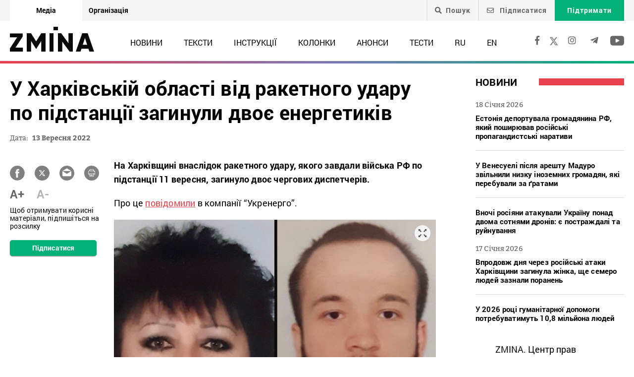

--- FILE ---
content_type: text/html; charset=UTF-8
request_url: https://zmina.info/news/u-harkivskij-oblasti-vid-raketnogo-udaru-po-pidstancziyi-zagynuly-dvoye-energetykiv/
body_size: 23879
content:
<!doctype html>
<html dir="ltr" lang="uk" prefix="og: https://ogp.me/ns#">
<head>
    <meta charset="UTF-8" />
    
    
		<!-- All in One SEO 4.7.1.1 - aioseo.com -->
		<title>У Харківській області від ракетного удару по підстанції загинули двоє енергетиків ➜ ZMINA</title>
		<meta name="description" content="У Харківській області від ракетного удару по підстанції загинули двоє енергетиків Світлана Курилович працювала на підстанції 30 років. Олександр Холодний прийшов на підстанцію у 2020 році.: Онлайн видання ZMINA ✍" />
		<meta name="robots" content="max-image-preview:large" />
		<meta name="keywords" content="вбиті цивільні,війна між україною та росією,збройна агресія росії,поранені цивільні,харківщина,новини" />
		<link rel="canonical" href="https://zmina.info/news/u-harkivskij-oblasti-vid-raketnogo-udaru-po-pidstancziyi-zagynuly-dvoye-energetykiv/" />
		<meta name="generator" content="All in One SEO (AIOSEO) 4.7.1.1" />
		<meta property="og:locale" content="uk_UA" />
		<meta property="og:site_name" content="ZMINA" />
		<meta property="og:type" content="article" />
		<meta property="og:title" content="У Харківській області від ракетного удару по підстанції загинули двоє енергетиків ➜ ZMINA" />
		<meta property="og:description" content="У Харківській області від ракетного удару по підстанції загинули двоє енергетиків Світлана Курилович працювала на підстанції 30 років. Олександр Холодний прийшов на підстанцію у 2020 році.: Онлайн видання ZMINA ✍" />
		<meta property="og:url" content="https://zmina.info/news/u-harkivskij-oblasti-vid-raketnogo-udaru-po-pidstancziyi-zagynuly-dvoye-energetykiv/" />
		<meta property="og:image" content="https://zmina.info/wp-content/uploads/2022/09/zagybli-energetyky1.jpg" />
		<meta property="og:image:secure_url" content="https://zmina.info/wp-content/uploads/2022/09/zagybli-energetyky1.jpg" />
		<meta property="og:image:width" content="1134" />
		<meta property="og:image:height" content="821" />
		<meta property="article:published_time" content="2022-09-13T15:50:43+00:00" />
		<meta property="article:modified_time" content="2022-09-14T06:10:59+00:00" />
		<meta property="article:publisher" content="https://www.facebook.com/zmina.ua?locale=uk_UA" />
		<meta name="twitter:card" content="summary_large_image" />
		<meta name="twitter:site" content="@zminaUA" />
		<meta name="twitter:title" content="У Харківській області від ракетного удару по підстанції загинули двоє енергетиків ➜ ZMINA" />
		<meta name="twitter:description" content="У Харківській області від ракетного удару по підстанції загинули двоє енергетиків Світлана Курилович працювала на підстанції 30 років. Олександр Холодний прийшов на підстанцію у 2020 році.: Онлайн видання ZMINA ✍" />
		<meta name="twitter:image" content="https://zmina.info/wp-content/uploads/2022/09/zagybli-energetyky1.jpg" />
		<meta name="google" content="nositelinkssearchbox" />
		<script type="application/ld+json" class="aioseo-schema">
			{"@context":"https:\/\/schema.org","@graph":[{"@type":"Article","@id":"https:\/\/zmina.info\/news\/u-harkivskij-oblasti-vid-raketnogo-udaru-po-pidstancziyi-zagynuly-dvoye-energetykiv\/#article","name":"\u0423 \u0425\u0430\u0440\u043a\u0456\u0432\u0441\u044c\u043a\u0456\u0439 \u043e\u0431\u043b\u0430\u0441\u0442\u0456 \u0432\u0456\u0434 \u0440\u0430\u043a\u0435\u0442\u043d\u043e\u0433\u043e \u0443\u0434\u0430\u0440\u0443 \u043f\u043e \u043f\u0456\u0434\u0441\u0442\u0430\u043d\u0446\u0456\u0457 \u0437\u0430\u0433\u0438\u043d\u0443\u043b\u0438 \u0434\u0432\u043e\u0454 \u0435\u043d\u0435\u0440\u0433\u0435\u0442\u0438\u043a\u0456\u0432 \u279c ZMINA","headline":"\u0423 \u0425\u0430\u0440\u043a\u0456\u0432\u0441\u044c\u043a\u0456\u0439 \u043e\u0431\u043b\u0430\u0441\u0442\u0456 \u0432\u0456\u0434 \u0440\u0430\u043a\u0435\u0442\u043d\u043e\u0433\u043e \u0443\u0434\u0430\u0440\u0443 \u043f\u043e \u043f\u0456\u0434\u0441\u0442\u0430\u043d\u0446\u0456\u0457 \u0437\u0430\u0433\u0438\u043d\u0443\u043b\u0438 \u0434\u0432\u043e\u0454 \u0435\u043d\u0435\u0440\u0433\u0435\u0442\u0438\u043a\u0456\u0432","author":{"@id":"https:\/\/zmina.info\/author\/linazuban\/#author"},"publisher":{"@id":"https:\/\/zmina.info\/#organization"},"image":{"@type":"ImageObject","url":"https:\/\/zmina.info\/wp-content\/uploads\/2022\/09\/zagybli-energetyky1.jpg","width":1134,"height":821},"datePublished":"2022-09-13T18:50:43+03:00","dateModified":"2022-09-14T09:10:59+03:00","inLanguage":"uk","mainEntityOfPage":{"@id":"https:\/\/zmina.info\/news\/u-harkivskij-oblasti-vid-raketnogo-udaru-po-pidstancziyi-zagynuly-dvoye-energetykiv\/#webpage"},"isPartOf":{"@id":"https:\/\/zmina.info\/news\/u-harkivskij-oblasti-vid-raketnogo-udaru-po-pidstancziyi-zagynuly-dvoye-energetykiv\/#webpage"},"articleSection":"\u041d\u043e\u0432\u0438\u043d\u0438, \u0432\u0431\u0438\u0442\u0456 \u0446\u0438\u0432\u0456\u043b\u044c\u043d\u0456, \u0432\u0456\u0439\u043d\u0430 \u043c\u0456\u0436 \u0423\u043a\u0440\u0430\u0457\u043d\u043e\u044e \u0442\u0430 \u0420\u043e\u0441\u0456\u0454\u044e, \u0437\u0431\u0440\u043e\u0439\u043d\u0430 \u0430\u0433\u0440\u0435\u0441\u0456\u044f \u0420\u043e\u0441\u0456\u0457, \u043f\u043e\u0440\u0430\u043d\u0435\u043d\u0456 \u0446\u0438\u0432\u0456\u043b\u044c\u043d\u0456, \u0425\u0430\u0440\u043a\u0456\u0432\u0449\u0438\u043d\u0430, UA"},{"@type":"BreadcrumbList","@id":"https:\/\/zmina.info\/news\/u-harkivskij-oblasti-vid-raketnogo-udaru-po-pidstancziyi-zagynuly-dvoye-energetykiv\/#breadcrumblist","itemListElement":[{"@type":"ListItem","@id":"https:\/\/zmina.info\/#listItem","position":1,"name":"\u0413\u043e\u043b\u043e\u0432\u043d\u0430","item":"https:\/\/zmina.info\/","nextItem":"https:\/\/zmina.info\/news\/#listItem"},{"@type":"ListItem","@id":"https:\/\/zmina.info\/news\/#listItem","position":2,"name":"\u041d\u043e\u0432\u0438\u043d\u0438","item":"https:\/\/zmina.info\/news\/","nextItem":"https:\/\/zmina.info\/news\/u-harkivskij-oblasti-vid-raketnogo-udaru-po-pidstancziyi-zagynuly-dvoye-energetykiv\/#listItem","previousItem":"https:\/\/zmina.info\/#listItem"},{"@type":"ListItem","@id":"https:\/\/zmina.info\/news\/u-harkivskij-oblasti-vid-raketnogo-udaru-po-pidstancziyi-zagynuly-dvoye-energetykiv\/#listItem","position":3,"name":"\u0423 \u0425\u0430\u0440\u043a\u0456\u0432\u0441\u044c\u043a\u0456\u0439 \u043e\u0431\u043b\u0430\u0441\u0442\u0456 \u0432\u0456\u0434 \u0440\u0430\u043a\u0435\u0442\u043d\u043e\u0433\u043e \u0443\u0434\u0430\u0440\u0443 \u043f\u043e \u043f\u0456\u0434\u0441\u0442\u0430\u043d\u0446\u0456\u0457 \u0437\u0430\u0433\u0438\u043d\u0443\u043b\u0438 \u0434\u0432\u043e\u0454 \u0435\u043d\u0435\u0440\u0433\u0435\u0442\u0438\u043a\u0456\u0432","previousItem":"https:\/\/zmina.info\/news\/#listItem"}]},{"@type":"Organization","@id":"https:\/\/zmina.info\/#organization","name":"ZMINA","url":"https:\/\/zmina.info\/","sameAs":["https:\/\/www.instagram.com\/zmina_ua\/"]},{"@type":"Person","@id":"https:\/\/zmina.info\/author\/linazuban\/#author","url":"https:\/\/zmina.info\/author\/linazuban\/","name":"Lina","image":{"@type":"ImageObject","@id":"https:\/\/zmina.info\/news\/u-harkivskij-oblasti-vid-raketnogo-udaru-po-pidstancziyi-zagynuly-dvoye-energetykiv\/#authorImage","url":"https:\/\/secure.gravatar.com\/avatar\/3f2e27accdaf16292b8b130567490a5b?s=96&d=mm&r=g","width":96,"height":96,"caption":"Lina"}},{"@type":"WebPage","@id":"https:\/\/zmina.info\/news\/u-harkivskij-oblasti-vid-raketnogo-udaru-po-pidstancziyi-zagynuly-dvoye-energetykiv\/#webpage","url":"https:\/\/zmina.info\/news\/u-harkivskij-oblasti-vid-raketnogo-udaru-po-pidstancziyi-zagynuly-dvoye-energetykiv\/","name":"\u0423 \u0425\u0430\u0440\u043a\u0456\u0432\u0441\u044c\u043a\u0456\u0439 \u043e\u0431\u043b\u0430\u0441\u0442\u0456 \u0432\u0456\u0434 \u0440\u0430\u043a\u0435\u0442\u043d\u043e\u0433\u043e \u0443\u0434\u0430\u0440\u0443 \u043f\u043e \u043f\u0456\u0434\u0441\u0442\u0430\u043d\u0446\u0456\u0457 \u0437\u0430\u0433\u0438\u043d\u0443\u043b\u0438 \u0434\u0432\u043e\u0454 \u0435\u043d\u0435\u0440\u0433\u0435\u0442\u0438\u043a\u0456\u0432 \u279c ZMINA","description":"\u0423 \u0425\u0430\u0440\u043a\u0456\u0432\u0441\u044c\u043a\u0456\u0439 \u043e\u0431\u043b\u0430\u0441\u0442\u0456 \u0432\u0456\u0434 \u0440\u0430\u043a\u0435\u0442\u043d\u043e\u0433\u043e \u0443\u0434\u0430\u0440\u0443 \u043f\u043e \u043f\u0456\u0434\u0441\u0442\u0430\u043d\u0446\u0456\u0457 \u0437\u0430\u0433\u0438\u043d\u0443\u043b\u0438 \u0434\u0432\u043e\u0454 \u0435\u043d\u0435\u0440\u0433\u0435\u0442\u0438\u043a\u0456\u0432 \u0421\u0432\u0456\u0442\u043b\u0430\u043d\u0430 \u041a\u0443\u0440\u0438\u043b\u043e\u0432\u0438\u0447 \u043f\u0440\u0430\u0446\u044e\u0432\u0430\u043b\u0430 \u043d\u0430 \u043f\u0456\u0434\u0441\u0442\u0430\u043d\u0446\u0456\u0457 30 \u0440\u043e\u043a\u0456\u0432. \u041e\u043b\u0435\u043a\u0441\u0430\u043d\u0434\u0440 \u0425\u043e\u043b\u043e\u0434\u043d\u0438\u0439 \u043f\u0440\u0438\u0439\u0448\u043e\u0432 \u043d\u0430 \u043f\u0456\u0434\u0441\u0442\u0430\u043d\u0446\u0456\u044e \u0443 2020 \u0440\u043e\u0446\u0456.: \u041e\u043d\u043b\u0430\u0439\u043d \u0432\u0438\u0434\u0430\u043d\u043d\u044f ZMINA \u270d","inLanguage":"uk","isPartOf":{"@id":"https:\/\/zmina.info\/#website"},"breadcrumb":{"@id":"https:\/\/zmina.info\/news\/u-harkivskij-oblasti-vid-raketnogo-udaru-po-pidstancziyi-zagynuly-dvoye-energetykiv\/#breadcrumblist"},"author":{"@id":"https:\/\/zmina.info\/author\/linazuban\/#author"},"creator":{"@id":"https:\/\/zmina.info\/author\/linazuban\/#author"},"image":{"@type":"ImageObject","url":"https:\/\/zmina.info\/wp-content\/uploads\/2022\/09\/zagybli-energetyky1.jpg","@id":"https:\/\/zmina.info\/news\/u-harkivskij-oblasti-vid-raketnogo-udaru-po-pidstancziyi-zagynuly-dvoye-energetykiv\/#mainImage","width":1134,"height":821},"primaryImageOfPage":{"@id":"https:\/\/zmina.info\/news\/u-harkivskij-oblasti-vid-raketnogo-udaru-po-pidstancziyi-zagynuly-dvoye-energetykiv\/#mainImage"},"datePublished":"2022-09-13T18:50:43+03:00","dateModified":"2022-09-14T09:10:59+03:00"},{"@type":"WebSite","@id":"https:\/\/zmina.info\/#website","url":"https:\/\/zmina.info\/","name":"ZMINA","inLanguage":"uk","publisher":{"@id":"https:\/\/zmina.info\/#organization"}}]}
		</script>
		<!-- All in One SEO -->

<style id='classic-theme-styles-inline-css' type='text/css'>
/*! This file is auto-generated */
.wp-block-button__link{color:#fff;background-color:#32373c;border-radius:9999px;box-shadow:none;text-decoration:none;padding:calc(.667em + 2px) calc(1.333em + 2px);font-size:1.125em}.wp-block-file__button{background:#32373c;color:#fff;text-decoration:none}
</style>
<style id='global-styles-inline-css' type='text/css'>
:root{--wp--preset--aspect-ratio--square: 1;--wp--preset--aspect-ratio--4-3: 4/3;--wp--preset--aspect-ratio--3-4: 3/4;--wp--preset--aspect-ratio--3-2: 3/2;--wp--preset--aspect-ratio--2-3: 2/3;--wp--preset--aspect-ratio--16-9: 16/9;--wp--preset--aspect-ratio--9-16: 9/16;--wp--preset--color--black: #000000;--wp--preset--color--cyan-bluish-gray: #abb8c3;--wp--preset--color--white: #ffffff;--wp--preset--color--pale-pink: #f78da7;--wp--preset--color--vivid-red: #cf2e2e;--wp--preset--color--luminous-vivid-orange: #ff6900;--wp--preset--color--luminous-vivid-amber: #fcb900;--wp--preset--color--light-green-cyan: #7bdcb5;--wp--preset--color--vivid-green-cyan: #00d084;--wp--preset--color--pale-cyan-blue: #8ed1fc;--wp--preset--color--vivid-cyan-blue: #0693e3;--wp--preset--color--vivid-purple: #9b51e0;--wp--preset--gradient--vivid-cyan-blue-to-vivid-purple: linear-gradient(135deg,rgba(6,147,227,1) 0%,rgb(155,81,224) 100%);--wp--preset--gradient--light-green-cyan-to-vivid-green-cyan: linear-gradient(135deg,rgb(122,220,180) 0%,rgb(0,208,130) 100%);--wp--preset--gradient--luminous-vivid-amber-to-luminous-vivid-orange: linear-gradient(135deg,rgba(252,185,0,1) 0%,rgba(255,105,0,1) 100%);--wp--preset--gradient--luminous-vivid-orange-to-vivid-red: linear-gradient(135deg,rgba(255,105,0,1) 0%,rgb(207,46,46) 100%);--wp--preset--gradient--very-light-gray-to-cyan-bluish-gray: linear-gradient(135deg,rgb(238,238,238) 0%,rgb(169,184,195) 100%);--wp--preset--gradient--cool-to-warm-spectrum: linear-gradient(135deg,rgb(74,234,220) 0%,rgb(151,120,209) 20%,rgb(207,42,186) 40%,rgb(238,44,130) 60%,rgb(251,105,98) 80%,rgb(254,248,76) 100%);--wp--preset--gradient--blush-light-purple: linear-gradient(135deg,rgb(255,206,236) 0%,rgb(152,150,240) 100%);--wp--preset--gradient--blush-bordeaux: linear-gradient(135deg,rgb(254,205,165) 0%,rgb(254,45,45) 50%,rgb(107,0,62) 100%);--wp--preset--gradient--luminous-dusk: linear-gradient(135deg,rgb(255,203,112) 0%,rgb(199,81,192) 50%,rgb(65,88,208) 100%);--wp--preset--gradient--pale-ocean: linear-gradient(135deg,rgb(255,245,203) 0%,rgb(182,227,212) 50%,rgb(51,167,181) 100%);--wp--preset--gradient--electric-grass: linear-gradient(135deg,rgb(202,248,128) 0%,rgb(113,206,126) 100%);--wp--preset--gradient--midnight: linear-gradient(135deg,rgb(2,3,129) 0%,rgb(40,116,252) 100%);--wp--preset--font-size--small: 13px;--wp--preset--font-size--medium: 20px;--wp--preset--font-size--large: 36px;--wp--preset--font-size--x-large: 42px;--wp--preset--spacing--20: 0.44rem;--wp--preset--spacing--30: 0.67rem;--wp--preset--spacing--40: 1rem;--wp--preset--spacing--50: 1.5rem;--wp--preset--spacing--60: 2.25rem;--wp--preset--spacing--70: 3.38rem;--wp--preset--spacing--80: 5.06rem;--wp--preset--shadow--natural: 6px 6px 9px rgba(0, 0, 0, 0.2);--wp--preset--shadow--deep: 12px 12px 50px rgba(0, 0, 0, 0.4);--wp--preset--shadow--sharp: 6px 6px 0px rgba(0, 0, 0, 0.2);--wp--preset--shadow--outlined: 6px 6px 0px -3px rgba(255, 255, 255, 1), 6px 6px rgba(0, 0, 0, 1);--wp--preset--shadow--crisp: 6px 6px 0px rgba(0, 0, 0, 1);}:where(.is-layout-flex){gap: 0.5em;}:where(.is-layout-grid){gap: 0.5em;}body .is-layout-flex{display: flex;}.is-layout-flex{flex-wrap: wrap;align-items: center;}.is-layout-flex > :is(*, div){margin: 0;}body .is-layout-grid{display: grid;}.is-layout-grid > :is(*, div){margin: 0;}:where(.wp-block-columns.is-layout-flex){gap: 2em;}:where(.wp-block-columns.is-layout-grid){gap: 2em;}:where(.wp-block-post-template.is-layout-flex){gap: 1.25em;}:where(.wp-block-post-template.is-layout-grid){gap: 1.25em;}.has-black-color{color: var(--wp--preset--color--black) !important;}.has-cyan-bluish-gray-color{color: var(--wp--preset--color--cyan-bluish-gray) !important;}.has-white-color{color: var(--wp--preset--color--white) !important;}.has-pale-pink-color{color: var(--wp--preset--color--pale-pink) !important;}.has-vivid-red-color{color: var(--wp--preset--color--vivid-red) !important;}.has-luminous-vivid-orange-color{color: var(--wp--preset--color--luminous-vivid-orange) !important;}.has-luminous-vivid-amber-color{color: var(--wp--preset--color--luminous-vivid-amber) !important;}.has-light-green-cyan-color{color: var(--wp--preset--color--light-green-cyan) !important;}.has-vivid-green-cyan-color{color: var(--wp--preset--color--vivid-green-cyan) !important;}.has-pale-cyan-blue-color{color: var(--wp--preset--color--pale-cyan-blue) !important;}.has-vivid-cyan-blue-color{color: var(--wp--preset--color--vivid-cyan-blue) !important;}.has-vivid-purple-color{color: var(--wp--preset--color--vivid-purple) !important;}.has-black-background-color{background-color: var(--wp--preset--color--black) !important;}.has-cyan-bluish-gray-background-color{background-color: var(--wp--preset--color--cyan-bluish-gray) !important;}.has-white-background-color{background-color: var(--wp--preset--color--white) !important;}.has-pale-pink-background-color{background-color: var(--wp--preset--color--pale-pink) !important;}.has-vivid-red-background-color{background-color: var(--wp--preset--color--vivid-red) !important;}.has-luminous-vivid-orange-background-color{background-color: var(--wp--preset--color--luminous-vivid-orange) !important;}.has-luminous-vivid-amber-background-color{background-color: var(--wp--preset--color--luminous-vivid-amber) !important;}.has-light-green-cyan-background-color{background-color: var(--wp--preset--color--light-green-cyan) !important;}.has-vivid-green-cyan-background-color{background-color: var(--wp--preset--color--vivid-green-cyan) !important;}.has-pale-cyan-blue-background-color{background-color: var(--wp--preset--color--pale-cyan-blue) !important;}.has-vivid-cyan-blue-background-color{background-color: var(--wp--preset--color--vivid-cyan-blue) !important;}.has-vivid-purple-background-color{background-color: var(--wp--preset--color--vivid-purple) !important;}.has-black-border-color{border-color: var(--wp--preset--color--black) !important;}.has-cyan-bluish-gray-border-color{border-color: var(--wp--preset--color--cyan-bluish-gray) !important;}.has-white-border-color{border-color: var(--wp--preset--color--white) !important;}.has-pale-pink-border-color{border-color: var(--wp--preset--color--pale-pink) !important;}.has-vivid-red-border-color{border-color: var(--wp--preset--color--vivid-red) !important;}.has-luminous-vivid-orange-border-color{border-color: var(--wp--preset--color--luminous-vivid-orange) !important;}.has-luminous-vivid-amber-border-color{border-color: var(--wp--preset--color--luminous-vivid-amber) !important;}.has-light-green-cyan-border-color{border-color: var(--wp--preset--color--light-green-cyan) !important;}.has-vivid-green-cyan-border-color{border-color: var(--wp--preset--color--vivid-green-cyan) !important;}.has-pale-cyan-blue-border-color{border-color: var(--wp--preset--color--pale-cyan-blue) !important;}.has-vivid-cyan-blue-border-color{border-color: var(--wp--preset--color--vivid-cyan-blue) !important;}.has-vivid-purple-border-color{border-color: var(--wp--preset--color--vivid-purple) !important;}.has-vivid-cyan-blue-to-vivid-purple-gradient-background{background: var(--wp--preset--gradient--vivid-cyan-blue-to-vivid-purple) !important;}.has-light-green-cyan-to-vivid-green-cyan-gradient-background{background: var(--wp--preset--gradient--light-green-cyan-to-vivid-green-cyan) !important;}.has-luminous-vivid-amber-to-luminous-vivid-orange-gradient-background{background: var(--wp--preset--gradient--luminous-vivid-amber-to-luminous-vivid-orange) !important;}.has-luminous-vivid-orange-to-vivid-red-gradient-background{background: var(--wp--preset--gradient--luminous-vivid-orange-to-vivid-red) !important;}.has-very-light-gray-to-cyan-bluish-gray-gradient-background{background: var(--wp--preset--gradient--very-light-gray-to-cyan-bluish-gray) !important;}.has-cool-to-warm-spectrum-gradient-background{background: var(--wp--preset--gradient--cool-to-warm-spectrum) !important;}.has-blush-light-purple-gradient-background{background: var(--wp--preset--gradient--blush-light-purple) !important;}.has-blush-bordeaux-gradient-background{background: var(--wp--preset--gradient--blush-bordeaux) !important;}.has-luminous-dusk-gradient-background{background: var(--wp--preset--gradient--luminous-dusk) !important;}.has-pale-ocean-gradient-background{background: var(--wp--preset--gradient--pale-ocean) !important;}.has-electric-grass-gradient-background{background: var(--wp--preset--gradient--electric-grass) !important;}.has-midnight-gradient-background{background: var(--wp--preset--gradient--midnight) !important;}.has-small-font-size{font-size: var(--wp--preset--font-size--small) !important;}.has-medium-font-size{font-size: var(--wp--preset--font-size--medium) !important;}.has-large-font-size{font-size: var(--wp--preset--font-size--large) !important;}.has-x-large-font-size{font-size: var(--wp--preset--font-size--x-large) !important;}
:where(.wp-block-post-template.is-layout-flex){gap: 1.25em;}:where(.wp-block-post-template.is-layout-grid){gap: 1.25em;}
:where(.wp-block-columns.is-layout-flex){gap: 2em;}:where(.wp-block-columns.is-layout-grid){gap: 2em;}
:root :where(.wp-block-pullquote){font-size: 1.5em;line-height: 1.6;}
</style>
<link rel='stylesheet' id='contact-form-7-css' href='https://zmina.info/wp-content/plugins/contact-form-7/includes/css/styles.css?ver=5.9.8' type='text/css' media='all' />
<link rel='stylesheet' id='dashicons-css' href='https://zmina.info/wp-includes/css/dashicons.min.css?ver=6.6.2' type='text/css' media='all' />
<link rel='stylesheet' id='post-views-counter-frontend-css' href='https://zmina.info/wp-content/plugins/post-views-counter/css/frontend.min.css?ver=1.4.7' type='text/css' media='all' />
<link rel='stylesheet' id='quiz-maker-css' href='https://zmina.info/wp-content/plugins/quiz-maker/public/css/quiz-maker-public.css?ver=21.7.1' type='text/css' media='all' />
<link rel='stylesheet' id='main-css' href='https://zmina.info/wp-content/themes/humanrights/assets/css/main.min.css?ver=5.5.4' type='text/css' media='all' />
<style id='main-inline-css' type='text/css'>
.wpcf7-response-output{display: none !important;}
div.wpcf7 .ajax-loader {display: none !important;}.select_ca #my_month {float: none;}
</style>
<script type="text/javascript" src="https://zmina.info/wp-includes/js/jquery/jquery.min.js?ver=3.7.1" id="jquery-core-js"></script>
<script type="text/javascript" src="https://zmina.info/wp-includes/js/jquery/jquery-migrate.min.js?ver=3.4.1" id="jquery-migrate-js"></script>
<script type="text/javascript" id="donate_script-js-extra">
/* <![CDATA[ */
var donate_ajax = {"url":"https:\/\/zmina.info\/wp-admin\/admin-ajax.php","nonce":"60dd8032e3"};
var donate_ajax1 = {"url":"https:\/\/zmina.info\/wp-admin\/admin-ajax.php","nonce":"662dd3c39f"};
/* ]]> */
</script>
<script type="text/javascript" src="https://zmina.info/wp-content/plugins/donate/script.js?ver=6.6.2" id="donate_script-js"></script>
<script type="text/javascript" id="post-views-counter-frontend-js-before">
/* <![CDATA[ */
var pvcArgsFrontend = {"mode":"js","postID":216431,"requestURL":"https:\/\/zmina.info\/wp-admin\/admin-ajax.php","nonce":"1038da8c17","dataStorage":"cookies","multisite":1,"path":"\/","domain":""};
/* ]]> */
</script>
<script type="text/javascript" src="https://zmina.info/wp-content/plugins/post-views-counter/js/frontend.min.js?ver=1.4.7" id="post-views-counter-frontend-js"></script>
<link rel="https://api.w.org/" href="https://zmina.info/wp-json/" /><link rel="alternate" title="JSON" type="application/json" href="https://zmina.info/wp-json/wp/v2/posts/216431" /><link rel="EditURI" type="application/rsd+xml" title="RSD" href="https://zmina.info/xmlrpc.php?rsd" />

<link rel='shortlink' href='https://zmina.info/?p=216431' />
<link rel="alternate" title="oEmbed (JSON)" type="application/json+oembed" href="https://zmina.info/wp-json/oembed/1.0/embed?url=https%3A%2F%2Fzmina.info%2Fnews%2Fu-harkivskij-oblasti-vid-raketnogo-udaru-po-pidstancziyi-zagynuly-dvoye-energetykiv%2F" />
<link rel="alternate" title="oEmbed (XML)" type="text/xml+oembed" href="https://zmina.info/wp-json/oembed/1.0/embed?url=https%3A%2F%2Fzmina.info%2Fnews%2Fu-harkivskij-oblasti-vid-raketnogo-udaru-po-pidstancziyi-zagynuly-dvoye-energetykiv%2F&#038;format=xml" />
    <script type="text/javascript">
        var ajaxurl = 'https://zmina.info/wp-admin/admin-ajax.php';
    </script>
    <script type="application/ld+json" >
            {
              "@context":"https://schema.org/",
              "@type":"Organization",
              "@id":"https://zmina.info#Organization",
              "name":"ZMINA | Медіа ресурс Центру прав людини",
              "url":"https://zmina.ua",
              "sameAs":
              [
                "https://www.facebook.com/zmina.ua",
                "https://twitter.com/zminaUA",
"https://www.instagram.com/zmina_ua",
"https://www.youtube.com/user/CHRinform",
"https://t.me/zmina_ua"
              ],
              "logo":"https://zmina.info/wp-content/uploads/2023/07/logo2.png",
              "contactPoint":[
                {
                  "@type":"ContactPoint",
                  "contactType":"customer service",
                  "telephone":"+38(044) 272-42-52"
                },
                {
                  "@type":"ContactPoint",
                  "contactType":"customer service",
                  "telephone":"+38(067) 502-08-01"
                }
              ],
              "description":"Свіжі новини кожного дня - онлайн-медіа ZMINA ❤ Розслідування, репортажі, новини у сфері прав людини ✅",
              "address":
              {
                "@type": "PostalAddress",
                "addressLocality": "Київ, Украина",
                "postalCode": "01034",
                "streetAddress": "вул. Ярославів Вал 33Б, 3 поверх"
              },
              "image":"https://zmina.info/wp-content/uploads/2023/07/logo2.png"
            }
        </script>    <meta http-equiv="X-UA-Compatible" content="IE=edge">
    <meta name="viewport" content="width=device-width, initial-scale=1, maximum-scale=1">
    <link rel="apple-touch-icon" sizes="57x57" href="https://zmina.info/wp-content/themes/humanrights/apple-icon-57x57.png">
            <link rel="apple-touch-icon" sizes="60x60" href="https://zmina.info/wp-content/themes/humanrights/assets/favicon/apple-icon-60x60.png">
            <link rel="apple-touch-icon" sizes="72x72" href="https://zmina.info/wp-content/themes/humanrights/assets/favicon/apple-icon-72x72.png">
            <link rel="apple-touch-icon" sizes="76x76" href="https://zmina.info/wp-content/themes/humanrights/assets/favicon/apple-icon-76x76.png">
            <link rel="apple-touch-icon" sizes="114x114" href="https://zmina.info/wp-content/themes/humanrights/assets/favicon/apple-icon-114x114.png">
            <link rel="apple-touch-icon" sizes="120x120" href="https://zmina.info/wp-content/themes/humanrights/assets/favicon/apple-icon-120x120.png">
            <link rel="apple-touch-icon" sizes="144x144" href="https://zmina.info/wp-content/themes/humanrights/assets/favicon/apple-icon-144x144.png">
            <link rel="apple-touch-icon" sizes="152x152" href="https://zmina.info/wp-content/themes/humanrights/assets/favicon/apple-icon-152x152.png">
            <link rel="apple-touch-icon" sizes="180x180" href="https://zmina.info/wp-content/themes/humanrights/assets/favicon/apple-icon-180x180.png">
            <link rel="icon" type="image/png" sizes="192x192"  href="https://zmina.info/wp-content/themes/humanrights/assets/favicon/android-icon-192x192.png">
            <link rel="icon" type="image/png" sizes="32x32" href="https://zmina.info/wp-content/themes/humanrights/assets/favicon/favicon-32x32.png">
            <link rel="icon" type="image/png" sizes="96x96" href="https://zmina.info/wp-content/themes/humanrights/assets/favicon/favicon-96x96.png">
            <link rel="icon" type="image/png" sizes="16x16" href="https://zmina.info/wp-content/themes/humanrights/assets/favicon/favicon-16x16.png">
            <link rel="manifest" href="https://zmina.info/wp-content/themes/humanrights/assets/favicon/manifest.json">
            <meta name="msapplication-TileColor" content="#ffffff">
            <meta name="msapplication-TileImage" content="https://zmina.info/wp-content/themes/humanrights/assets/favicon/ms-icon-144x144.png">
            <meta name="theme-color" content="#ffffff">   
        
    <script>
        (function(i,s,o,g,r,a,m){i['GoogleAnalyticsObject']=r;i[r]=i[r]||function(){
            (i[r].q=i[r].q||[]).push(arguments)},i[r].l=1*new Date();a=s.createElement(o),
            m=s.getElementsByTagName(o)[0];a.async=1;a.src=g;m.parentNode.insertBefore(a,m)
        })(window,document,'script','//www.google-analytics.com/analytics.js','ga');

        ga('create', 'UA-57945481-1', 'auto');
        ga('send', 'pageview');

    </script>

    <!-- Facebook Pixel Code -->
    <script>
        !function(f,b,e,v,n,t,s)
        {if(f.fbq)return;n=f.fbq=function(){n.callMethod?
            n.callMethod.apply(n,arguments):n.queue.push(arguments)};
            if(!f._fbq)f._fbq=n;n.push=n;n.loaded=!0;n.version='2.0';
            n.queue=[];t=b.createElement(e);t.async=!0;
            t.src=v;s=b.getElementsByTagName(e)[0];
            s.parentNode.insertBefore(t,s)}(window, document,'script',
            'https://connect.facebook.net/en_US/fbevents.js');
        fbq('init', '1969331176675175');
        fbq('track', 'PageView');
    </script>
    <noscript>
        <img height="1" width="1" style="display:none" src="https://www.facebook.com/tr?id=1969331176675175&ev=PageView&noscript=1"/>
    </noscript>
    <!-- End Facebook Pixel Code -->
        
  </head>

<body class="post-template-default single single-post postid-216431 single-format-standard">
<div class="page_wrapper">
<header class="header">
    <div style="display: none" class="breadcrumbs" itemscope itemtype="http://schema.org/BreadcrumbList"><span itemprop="itemListElement" itemscope itemtype="http://schema.org/ListItem"><a class="breadcrumbs__link" href="https://zmina.info/" itemprop="item"><span itemprop="name">Головна</span></a><meta itemprop="position" content="1" /></span><span class="breadcrumbs__separator"> › </span><span itemprop="itemListElement" itemscope itemtype="http://schema.org/ListItem"><a class="breadcrumbs__link" href="https://zmina.info/news/" itemprop="item"><span itemprop="name">Новини</span></a><meta itemprop="position" content="2" /></span><span class="breadcrumbs__separator"> › </span><span class="breadcrumbs__current">У Харківській області від ракетного удару по підстанції загинули двоє енергетиків</span></div><!-- .breadcrumbs -->
    <!-- DESCTOP MENU -->
<div class="desctop_menu">
    <div class="top_line">
        <div class="container">
            <div class="flex_row">

                <div id="menu-verhnye-menyu-ua" class="nav-menu desktop page_switchers"><a href="/"  class="active menu-item menu-item-type-custom menu-item-object-custom menu-item-9">Медіа</a><a href="https://zmina.ua"  class="menu-item menu-item-type-custom menu-item-object-custom menu-item-10">Організація</a></div>
                <div class="functions">

                                        <div class="nav_search_wrapper">
                        <a href="javascript:void(0)" class="search"><i class="fa fa-search"></i>Пошук</a>
                        <form method="get" action="https://zmina.info/">
                            <button type="submit"><i class="fa fa-search"></i></button>
                            <input type="text" name="s" placeholder="Шукаєте щось конкретне?">
                        </form>
                    </div>

                                            <a href="#subscribe_pop_form" class="subscribe open-pop-link">
                            <i class="far fa-envelope"></i>
                            Підписатися                        </a>
                                                                <a href="https://zmina.info/donate/" class="donate">Підтримати</a>
                                    </div>
            </div>
        </div>
    </div>
    <div class="nav_line">
        <div class="container">
            <div class="flex_row">
                <a href="https://zmina.info" class="logo">
                    <img src="https://zmina.info/wp-content/themes/humanrights/assets/img/logo2.svg" alt="ZMINA" title="ZMINA">
                </a>
                <nav class="nav"><ul id="menu-golovne-menyu-ua" class="nav-menu desktop"><li id="menu-item-21" class="menu-item menu-item-type-taxonomy menu-item-object-category current-post-ancestor current-menu-parent current-post-parent menu-item-21"><a href="https://zmina.info/news/">Новини</a></li>
<li id="menu-item-22" class="menu-item menu-item-type-taxonomy menu-item-object-category menu-item-22"><a href="https://zmina.info/articles/">Тексти</a></li>
<li id="menu-item-23" class="menu-item menu-item-type-taxonomy menu-item-object-category menu-item-23"><a href="https://zmina.info/instructions/">Інструкції</a></li>
<li id="menu-item-24" class="menu-item menu-item-type-taxonomy menu-item-object-category menu-item-24"><a href="https://zmina.info/columns/">Колонки</a></li>
<li id="menu-item-25" class="menu-item menu-item-type-taxonomy menu-item-object-category menu-item-25"><a href="https://zmina.info/announcements/">Анонси</a></li>
<li id="menu-item-149131" class="menu-item menu-item-type-post_type_archive menu-item-object-tests menu-item-149131"><a href="https://zmina.info/tests/">Тести</a></li>
<li id="menu-item-165543-ru" class="lang-item lang-item-5 lang-item-ru no-translation lang-item-first menu-item menu-item-type-custom menu-item-object-custom menu-item-165543-ru"><a href="https://zmina.info/ru/" hreflang="ru-RU" lang="ru-RU">RU</a></li>
<li id="menu-item-165543-en" class="lang-item lang-item-10 lang-item-en no-translation menu-item menu-item-type-custom menu-item-object-custom menu-item-165543-en"><a href="https://zmina.info/en/" hreflang="en-GB" lang="en-GB">EN</a></li>
</ul></nav>                <div class="soc_links">
                                                                <a rel="nofollow" href="https://www.facebook.com/zmina.ua" target="_blank">
                            <i class="fab fa-facebook-f"></i>
                        </a>
                    
                                                                                    <a href="https://twitter.com/zminaUA" target="_blank">
                            <i class="fa-x"></i>
                        </a>
                    
                                                                <a rel="nofollow" href="https://www.instagram.com/zmina_ua/" target="_blank">
                            <i class="fab fa-instagram"></i>
                        </a>
                    
                                                                <a rel="nofollow" href="https://t.me/zmina_ua" target="_blank">
                            <i class="fab fa-telegram-plane"></i>
                        </a>
                    
                                                                <a rel="nofollow" href="https://www.youtube.com/user/CHRinform" target="_blank">
                            <svg
                                    fill="#000000"
                                    height="30px"
                                    width="28px"
                                    version="1.1"
                                    id="Layer_1"
                                    xmlns="http://www.w3.org/2000/svg"
                                    xmlns:xlink="http://www.w3.org/1999/xlink"
                                    viewBox="0 0 310 310"
                                    xml:space="preserve"
                            >
                    <g id="XMLID_822_">
                        <path
                                id="XMLID_823_"
                                d="M297.917,64.645c-11.19-13.302-31.85-18.728-71.306-18.728H83.386c-40.359,0-61.369,5.776-72.517,19.938
                   C0,79.663,0,100.008,0,128.166v53.669c0,54.551,12.896,82.248,83.386,82.248h143.226c34.216,0,53.176-4.788,65.442-16.527
                   C304.633,235.518,310,215.863,310,181.835v-53.669C310,98.471,309.159,78.006,297.917,64.645z M199.021,162.41l-65.038,33.991
                   c-1.454,0.76-3.044,1.137-4.632,1.137c-1.798,0-3.592-0.484-5.181-1.446c-2.992-1.813-4.819-5.056-4.819-8.554v-67.764
                   c0-3.492,1.822-6.732,4.808-8.546c2.987-1.814,6.702-1.938,9.801-0.328l65.038,33.772c3.309,1.718,5.387,5.134,5.392,8.861
                   C204.394,157.263,202.325,160.684,199.021,162.41z"
                        />
                    </g>
                  </svg>
                        </a>
                                    </div>
            </div>
        </div>
    </div>
</div>
<!-- DESCTOP MENU -->    
<!-- MOBILE MENU -->
<div class="mobile_menu">
    <div class="top_line flex_row">
        <div class="lang">
                    </div>
        <a href="https://zmina.info" class="logo">
            <img src="https://zmina.info/wp-content/themes/humanrights/assets/img/logo2.svg" alt="ZMINA" title="ZMINA">
        </a>
        <a href="#page_menu" class="hamburger hamburger--emphatic">
                        <span class="hamburger-box">
                            <span class="hamburger-inner"> </span>
                        </span>
        </a>
    </div>
    <div class="mobile_menu-wrap">
        <div class="drop_menu">
        <form method="get" class="search_form" action="https://zmina.info/">
            <input type="text" name="s" value="" placeholder="Пошук">
        </form>

        <nav class="nav"><ul id="menu-golovne-menyu-ua-1" class=""><li class="menu-item menu-item-type-taxonomy menu-item-object-category current-post-ancestor current-menu-parent current-post-parent menu-item-21"><a href="https://zmina.info/news/">Новини</a></li>
<li class="menu-item menu-item-type-taxonomy menu-item-object-category menu-item-22"><a href="https://zmina.info/articles/">Тексти</a></li>
<li class="menu-item menu-item-type-taxonomy menu-item-object-category menu-item-23"><a href="https://zmina.info/instructions/">Інструкції</a></li>
<li class="menu-item menu-item-type-taxonomy menu-item-object-category menu-item-24"><a href="https://zmina.info/columns/">Колонки</a></li>
<li class="menu-item menu-item-type-taxonomy menu-item-object-category menu-item-25"><a href="https://zmina.info/announcements/">Анонси</a></li>
<li class="menu-item menu-item-type-post_type_archive menu-item-object-tests menu-item-149131"><a href="https://zmina.info/tests/">Тести</a></li>
<li class="lang-item lang-item-5 lang-item-ru no-translation lang-item-first menu-item menu-item-type-custom menu-item-object-custom menu-item-165543-ru"><a href="https://zmina.info/ru/" hreflang="ru-RU" lang="ru-RU">RU</a></li>
<li class="lang-item lang-item-10 lang-item-en no-translation menu-item menu-item-type-custom menu-item-object-custom menu-item-165543-en"><a href="https://zmina.info/en/" hreflang="en-GB" lang="en-GB">EN</a></li>
</ul></nav>                

            <div class="spec_articles">
                <h2>Спецтеми:</h2>
                <ul>
                                            <li>
                                                        <a href="https://zmina.info/tag/yevrointgeracziya/">ЄВРОІНТЕГРАЦІЯ</a>
                        </li>
                                            <li>
                                                        <a href="https://zmina.info/tag/mizhnarodni-zlochyny/">ВОЄННІ ЗЛОЧИНИ РОСІЇ В УКРАЇНІ</a>
                        </li>
                                            <li>
                                                        <a href="https://zmina.info/tag/istorija/">ІСТОРІЯ</a>
                        </li>
                                            <li>
                                                        <a href="https://zmina.info/tag/spravi_majdanu/">СПРАВИ МАЙДАНУ</a>
                        </li>
                                            <li>
                                                        <a href="https://zmina.info/tag/tisk_na_aktivistiv/">ТИСК НА АКТИВІСТІВ</a>
                        </li>
                                            <li>
                                                        <a href="https://zmina.info/tag/branci_kremljia_/">В&#8217;ЯЗНІ КРЕМЛЯ</a>
                        </li>
                                    </ul>
            </div>
        
        <!--        <div class="mobile_btn_row mobile_btn_row_menu">-->
        <!--            <a href="#" class="donate">--><!--</a>-->
        <!--        </div>-->
        <div class="soc_links">
                                        <a rel="nofollow" href="https://www.facebook.com/zmina.ua" target="_blank">
                    <i class="fab fa-facebook-f"></i>
                </a>
            
                                                    <a href="https://twitter.com/zminaUA" target="_blank">
                    <i class="fa-x"></i>
                </a>
            
                                        <a rel="nofollow" href="https://www.instagram.com/zmina_ua/" target="_blank">
                    <i class="fab fa-instagram"></i>
                </a>
            
                                        <a rel="nofollow" href="https://t.me/zmina_ua" target="_blank">
                    <i class="fab fa-telegram-plane"></i>
                </a>
            
                                        <a rel="nofollow" href="https://www.youtube.com/user/CHRinform" target="_blank">
                    <svg
                            fill="#000000"
                            height="30px"
                            width="28px"
                            version="1.1"
                            id="Layer_1"
                            xmlns="http://www.w3.org/2000/svg"
                            xmlns:xlink="http://www.w3.org/1999/xlink"
                            viewBox="0 0 310 310"
                            xml:space="preserve"
                    >
                    <g id="XMLID_822_">
                        <path
                                id="XMLID_823_"
                                d="M297.917,64.645c-11.19-13.302-31.85-18.728-71.306-18.728H83.386c-40.359,0-61.369,5.776-72.517,19.938
                   C0,79.663,0,100.008,0,128.166v53.669c0,54.551,12.896,82.248,83.386,82.248h143.226c34.216,0,53.176-4.788,65.442-16.527
                   C304.633,235.518,310,215.863,310,181.835v-53.669C310,98.471,309.159,78.006,297.917,64.645z M199.021,162.41l-65.038,33.991
                   c-1.454,0.76-3.044,1.137-4.632,1.137c-1.798,0-3.592-0.484-5.181-1.446c-2.992-1.813-4.819-5.056-4.819-8.554v-67.764
                   c0-3.492,1.822-6.732,4.808-8.546c2.987-1.814,6.702-1.938,9.801-0.328l65.038,33.772c3.309,1.718,5.387,5.134,5.392,8.861
                   C204.394,157.263,202.325,160.684,199.021,162.41z"
                        />
                    </g>
                  </svg>
                </a>
                    </div>
    </div>
    </div>
</div>
<!-- /MOBILE MENU --></header>
<!-- /HEADER --><section class="article">
    <div class="container flex_row alignTop">
        <article class="article_content">
            <h1>У Харківській області від ракетного удару по підстанції загинули двоє енергетиків</h1>
            <div class="flex_row ">
                <div class="article_data">
                    <span class="data_key">Дата:</span>
                    <span>13 Вересня 2022</span>
                                                        </div>
            </div>
                                    <div class="article_columns flex_row">
                <div class="article_controls">
    <div class="article_share flex_row">
        <a onclick="social_share('fb')" href="javascript:void(0)">
            <span class="share_facebook"></span>
        </a>
        <a onclick="social_share('tw')" href="javascript:void(0)">
            <span class="share_twitter"></span>
        </a>
        <a href="mailto:?subject=У Харківській області від ракетного удару по підстанції загинули двоє енергетиків&amp;body=https://zmina.info/news/u-harkivskij-oblasti-vid-raketnogo-udaru-po-pidstancziyi-zagynuly-dvoye-energetykiv/">
            <span class="share_mail"></span>
        </a>
        <a href="javascript:void(0)" onclick="print()">
            <span class="share_print"></span>
        </a>
    </div>
    <a href="#" class="font_plus font_change" id="size-plus" data-function="+">A+</a>
    <a href="#" class="font_minus font_change size-disabled" id="size-minus" data-function="-">A-</a>
    <span class="subscribe_disclimer">Щоб отримувати корисні матеріали, підпишіться на розсилку</span>
    <a href="#subscribe_pop_form" class="subcribe open-pop-link">Підписатися</a>
</div>                <div class="article_text_wrapper">
                    <p class="align-left"><strong>На Харківщині внаслідок ракетного удару, якого завдали війська РФ по підстанції 11 вересня, загинуло двоє чергових диспетчерів. </strong></p>
<p class="align-left">Про це <a href="https://www.facebook.com/100064765023460/posts/pfbid028dXqhU8VMeyo6MRvAdu2hZgdyWxV9V83zuVQ2W5yBHp75BDMYLq3uvzSgjKyMTA2l/?sfnsn=mo" target="_blank" rel="noopener">повідомили</a> в компанії &#8220;Укренерго&#8221;.</p>
<div class="alignnone">
<div class="aligncenter"><div><img decoding="async" src="https://zmina.info/wp-content/uploads/2022/09/zagybli-energetyky1.jpg" alt="" /> <span class="img_caption">Світлана Курилович та Олександр Холодний. Джерело: фейсбук-сторінка &#8220;Укренерго&#8221;</span></div></div>
</div>
<p><strong>Світлана Курилович</strong> працювала на підстанції 30 років. <strong>Олександр Холодний</strong> прийшов на підстанцію 2020 року.</p>
<p class="align-left"><em>&#8220;Це було їхнє чергування, і вони були на робочих місцях. Усі пів року війни вони безвідмовно виконували свої обовʼязки, підтримуючи роботу підстанції, від якої залежало енергоживлення кількох регіонів України й сотень тисяч людей&#8221;</em>, <em>–</em> йдеться в повідомленні.</p>
<p class="align-left">Світлана Курилович спочатку працювала електромонтером, а останніми роками <em>–</em> диспетчером.</p>
<p class="align-left">26-річний Олександр Холодний прийшов працювати на підстанцію два роки тому. Він закінчив Харківський політехнічний інститут.</p>
<p class="align-left"><em>&#8220;Молодий енергійний чоловік з жагою до практичних знань. Уже працюючи електромонтером, захистив диплом магістра. Уважний до деталей, завжди прагнув дізнатися більше, відмінний молодий спеціаліст&#8221;</em>, <em>–</em> згадують колеги Олександра.</p>
<p class="align-left">У Світлани залишилася повнолітня донька, в Олександра <em>–</em> батьки.</p>
<p>Раніше міністр енергетики <a href="https://www.facebook.com/german.galushchenko/posts/pfbid02NpRw8a4JcxMX1a6kEGzJARqd8TLbDasCgaGfmVKwHvDLpsTX8vcTvXUGLkhUAuMsl" target="_blank">повідомив</a>, що внаслідок масованих обстрілів енергетичної інфраструктури України на Харківщині загинуло четверо енергетиків, також троє людей зазнали поранень.</p>
<p>Як відомо, з початку повномасштабної війни в Україні в процесі виконання трудових обов’язків <a href="https://zmina.info/news/z-kinczya-lyutogo-unaslidok-bojovyh-dij-v-ukrayini-na-robochyh-misczyah-zagynuly-163-lyudyny/" target="_blank">постраждали</a> 555 працівників підприємств, 163 з них загинули. На Харківщині <em>–</em> 46 людей отримали травми й дев’ятеро загинули.</p>
<p>Нагадаємо, коаліція “<a href="https://www.5am.in.ua/" target="_blank">Україна. П’ята ранку</a>”, до якої входить і <a href="https://zmina.ua/" target="_blank">Центр прав людини ZMINA</a>, збирає та документує воєнні злочини та злочини проти людяності під час російського вторгнення для національних та міжнародних механізмів правосуддя.</p>
<p> Такими злочинами вважають:</p>
<ul>
<li>умисні вбивства та заподіяння тяжких страждань;</li>
<li>катування і нелюдське поводження;</li>
<li>зґвалтування;</li>
<li>руйнування і привласнення майна, не спричинене військовою необхідністю;</li>
<li>примус цивільних чи військовополонених служити в збройних силах РФ;</li>
<li>використання населення як <a href="https://zmina.info/tag/zhyvi-shhyty/" target="_blank">“живих щитів”</a>;</li>
<li>депортацію до Росії чи на окуповані нею території;</li>
<li>викрадення і незаконні арешти цивільних;</li>
<li>взяття заручників;</li>
<li>напади на військових, які припинили брати участь у воєнних діях;</li>
<li>віроломне використання форми чи знаків протилежної армії, емблеми Червоного Хреста;</li>
<li>використання забороненої зброї (наприклад, касетних боєприпасів);</li>
<li>використання отруйних речовин;</li>
<li>напади на релігійні й культурні установи;</li>
<li>розграбування суспільної та особистої власності тощо.</li>
</ul>
<p>Надсилайте інформацію і докази про такі злочини у вашому населеному пункті на електронну адресу warcrimeSOS.UA@gmail.com. Перед цим ознайомтеся з детальною <a href="https://zmina.info/articles/pamyatka-fiksacziyi-dokaziv-zlochyniv-proty-czyvilnogo-naselennya/" target="_blank">пам’яткою</a>, як робити це правильно.</p>
<p>Якщо у вас є дані про викрадення або страти активістів, волонтерів, журналістів, представників органів місцевого самоврядування, повідомте про них нам на адресу: tp@humanrights.org.ua.</p>
<p>Якщо ви бажаєте пройти навчання і долучитися до команди волонтерів коаліції “Україна. П’ята ранку”, які документують воєнні злочини, заповніть <a href="https://docs.google.com/forms/d/e/1FAIpQLSfQRBX4ctPYy-revkkHHi20OcWjQjZ5GBUaFWjRc7j_AorPsA/viewform" target="_blank">онлайн-форму</a>.</p>
<p>Раніше <a href="https://zmina.info/articles/de-znajty-psyhologichnu-dopomogu/" target="_blank" rel="noopener">ZMINA оприлюднила перелік</a> організацій, куди можна звернутися як по безкоштовні, так і по платні психологічні консультації.</p>
                </div>
            </div>
            <div class="article_functions gradient_after">
                                    <div class="article_tags">
                        <span class="tag_names">Теги:</span>
                                                    <a href="https://zmina.info/tag/vbyti-czyvilni/">вбиті цивільні, </a>
                                                    <a href="https://zmina.info/tag/vijna-mizh-ukrayinoyu-ta-rosiyeyu/">війна між Україною та Росією, </a>
                                                    <a href="https://zmina.info/tag/zbrojna-agresiya-rosiyi/">збройна агресія Росії, </a>
                                                    <a href="https://zmina.info/tag/poraneni-czyvilni/">поранені цивільні, </a>
                                                    <a href="https://zmina.info/tag/harkivshhina/">Харківщина</a>
                                            </div>
                                <div class="article_share flex_row">
    <span class="tag_names">Поділитися:</span>
    <a onclick="social_share('fb')" href="javascript:void(0)">
        <span class="share_facebook"></span>
    </a>
    <a onclick="social_share('tw')" href="javascript:void(0)">
        <span class="share_twitter"></span>
    </a>
    <a onclick="social_share('telegram')" href="javascript:void(0)">
        <span class="share_telegram"></span>
    </a>
    <a href="mailto:?subject=У Харківській області від ракетного удару по підстанції загинули двоє енергетиків&amp;body=https://zmina.info/news/u-harkivskij-oblasti-vid-raketnogo-udaru-po-pidstancziyi-zagynuly-dvoye-energetykiv/">
        <span class="share_mail"></span>
    </a>
    <a href="javascript:void(0)" onclick="print()">
        <span class="share_print"></span>
    </a>
</div>
<span class="disklamer">Якщо ви знайшли помилку, виділіть її мишкою та натисніть Ctrl+Enter</span>            </div>
            <div class="comments">
    <div class="fb-comments" data-href="https://zmina.info/news/u-harkivskij-oblasti-vid-raketnogo-udaru-po-pidstancziyi-zagynuly-dvoye-energetykiv/" data-width="700" data-numposts="5"></div>
</div>
<style>
    /*.fb-comments,*/
    /*.fb-comments span,*/
    /*.fb-comments iframe,*/
    /*.fb_iframe_widget,*/
    /*.fb_iframe_widget span,*/
    .fb_iframe_widget iframe {
        width: 100% !important;
        max-width: 100% !important;
        box-sizing: border-box;
    }

</style>        </article>
        <div class="sidebar">
                                    <div class="sidebar_item">
            <h2 class="rubric_header">
                <span>
                                        <a href="https://zmina.info/news/">
                        Новини                    </a>
                </span>
            </h2>

            <div class="sidebar_rubric_items">
                                                                                              <span class="news_date">18 Січня 2026</span>

                                                                            <div class="list_date">
                    
                    <a href="https://zmina.info/news/estoniya-deportuvala-gromadyanyna-rf-nazavgdy/"  class="rubric_item">
                        <h3 class="rubric_article_header">
                            Естонія депортувала громадянина РФ, який поширював російські пропагандистські наративи                        </h3>
                    </a>
                                                                                  
                    <a href="https://zmina.info/news/venesuela-zvilnyla-inozemnyh-gromadyan-pislya-zahoplennya-maduro-uryady-yevropy-pidtverdzhuyut/"  class="rubric_item">
                        <h3 class="rubric_article_header">
                            У Венесуелі після арешту Мадуро звільнили низку іноземних громадян, які перебували за ґратами                        </h3>
                    </a>
                                                                                  
                    <a href="https://zmina.info/news/vnochi-rosiyany-atakuvaly-ukrayinu-majzhe-dva-sotnyamy-droniv-ye-postrazhdali-ta-rujnuvannya/"  class="rubric_item">
                        <h3 class="rubric_article_header">
                            Вночі росіяни атакували Україну понад двома сотнями дронів: є постраждалі та руйнування                        </h3>
                    </a>
                                                                                                                              <span class="news_date">17 Січня 2026</span>

                                                                    </div>
                                                            <div class="list_date">
                    
                    <a href="https://zmina.info/news/vprodovzh-dnya-cherez-rosijski-ataky-harkivshhyny-zagynula-zhinka-shhe-semero-lyudej-zaznaly-poranen/"  class="rubric_item">
                        <h3 class="rubric_article_header">
                            Впродовж дня через російські атаки Харківщини загинула жінка, ще семеро людей зазнали поранень                        </h3>
                    </a>
                                                                                  
                    <a href="https://zmina.info/news/u-2026-roczi-gumanitarnoyi-dopomogy-potrebuvatymut-108-miljona-lyudej/"  class="rubric_item">
                        <h3 class="rubric_article_header">
                            У 2026 році гуманітарної допомоги потребуватимуть 10,8 мільйона людей                        </h3>
                    </a>
                                    </div>
                                                                            </div>
    </div>
    
                            <div class="fb-page" data-href="https://www.facebook.com/zmina.ua" data-tabs="timeline" data-width="" data-height="300" data-small-header="true" data-adapt-container-width="true" data-hide-cover="false" data-show-facepile="false"><blockquote cite="https://www.facebook.com/zmina.ua" class="fb-xfbml-parse-ignore"><a href="https://www.facebook.com/zmina.ua">ZMINA. Центр прав людини</a></blockquote></div>                    </div>
    </div>
</section>
<div class="read_also">
            <div class="container"><h2>Читайте також</h2>
            <div class="event_slider">
                                    <a class="item" href="https://zmina.info/news/estoniya-deportuvala-gromadyanyna-rf-nazavgdy/">
                        <img src="https://zmina.info/wp-content/uploads/2026/01/znimok-ekrana-2026-01-18-110706-354x207.png" alt="Естонія депортувала громадянина РФ, який поширював російські пропагандистські наративи" title="Естонія депортувала громадянина РФ, який поширював російські пропагандистські наративи" class="img-responsive"">                        <div class="slide_info">
                            <span class="author-span">Новини</span>
                                                                                    <span class="slide_date">18 Січня 2026</span>
                        </div>
                        <h3 class="slide_header">
                            Естонія депортувала громадянина РФ, який поширював російські пропагандистські наративи                        </h3>
                    </a>
                                        <a class="item" href="https://zmina.info/news/venesuela-zvilnyla-inozemnyh-gromadyan-pislya-zahoplennya-maduro-uryady-yevropy-pidtverdzhuyut/">
                        <img src="https://zmina.info/wp-content/uploads/2026/01/znimok-ekrana-2026-01-18-093247-354x207.png" alt="У Венесуелі після арешту Мадуро звільнили низку іноземних громадян, які перебували за ґратами" title="У Венесуелі після арешту Мадуро звільнили низку іноземних громадян, які перебували за ґратами" class="img-responsive"">                        <div class="slide_info">
                            <span class="author-span">Новини</span>
                                                                                    <span class="slide_date">18 Січня 2026</span>
                        </div>
                        <h3 class="slide_header">
                            У Венесуелі після арешту Мадуро звільнили низку іноземних громадян, які перебували за ґратами                        </h3>
                    </a>
                                        <a class="item" href="https://zmina.info/news/vnochi-rosiyany-atakuvaly-ukrayinu-majzhe-dva-sotnyamy-droniv-ye-postrazhdali-ta-rujnuvannya/">
                        <img src="https://zmina.info/wp-content/uploads/2026/01/photo_2026-01-18_08-55-32-354x207.jpg" alt="Вночі росіяни атакували Україну понад двома сотнями дронів: є постраждалі та руйнування" title="Вночі росіяни атакували Україну понад двома сотнями дронів: є постраждалі та руйнування" class="img-responsive"">                        <div class="slide_info">
                            <span class="author-span">Новини</span>
                                                                                    <span class="slide_date">18 Січня 2026</span>
                        </div>
                        <h3 class="slide_header">
                            Вночі росіяни атакували Україну понад двома сотнями дронів: є постраждалі та руйнування                        </h3>
                    </a>
                                        <a class="item" href="https://zmina.info/news/vprodovzh-dnya-cherez-rosijski-ataky-harkivshhyny-zagynula-zhinka-shhe-semero-lyudej-zaznaly-poranen/">
                        <img src="https://zmina.info/wp-content/uploads/2026/01/photo_2026-01-17_17-49-5278-354x207.jpg" alt="Впродовж дня через російські атаки Харківщини загинула жінка, ще семеро людей зазнали поранень" title="Впродовж дня через російські атаки Харківщини загинула жінка, ще семеро людей зазнали поранень" class="img-responsive"">                        <div class="slide_info">
                            <span class="author-span">Новини</span>
                                                                                    <span class="slide_date">17 Січня 2026</span>
                        </div>
                        <h3 class="slide_header">
                            Впродовж дня через російські атаки Харківщини загинула жінка, ще семеро людей зазнали поранень                        </h3>
                    </a>
                                </div>
        </div>
    </div>    <div class="popular_carousel">
        <div class="container">
            <h2>Популярне</h2>
            <div class="popular_carousel_filter">
                <select class="filter-select chosen-select" tabindex="-1" name="type" data-placeholder="за тиждень">
                    <option data-action="weekly" value="weekly">за тиждень</option>
                    <option data-action="monthly" value="monthly">за місяць</option>
                    <option data-action="yearly" value="yearly">за рік</option>
                    <option data-action="choice_editorial" value="choice_editorial">вибір редакції</option>
                </select>
                <ul class="filter-list">
                    <li class="active">
                        <a data-action="weekly" href="#">
                            за тиждень                        </a>
                    </li>
                    <li>
                        <a data-action="monthly" href="#">
                            за місяць
                        </a>
                    </li>
                    <li>
                        <a data-action="yearly" href="#">
                            за рік                        </a>
                    </li>
                    <li>
                        <a data-action="choice_editorial" href="#">
                            вибір редакції
                        </a>
                    </li>
                </ul>
            </div>
            <div class="event_slider owl-carousel owl-theme-default">
                                    <a class="item" href="https://zmina.info/news/gromadski-organizacziyi-zaklykaly-prypynyty-diyalnist-tsk-pid-kerivnycztvom-vlasenka-i-buzhanskogo/">
                        <img src="https://zmina.info/wp-content/uploads/2026/01/sajt-1-357-2-870x560-1-354x207.jpg" alt="Громадські організації закликали припинити діяльність ТСК під керівництвом Власенка і Бужанського" title="Громадські організації закликали припинити діяльність ТСК під керівництвом Власенка і Бужанського" class="img-responsive"">                        <div class="slide_info">
                            <span class="author-span">Новини</span>
                                                                                    <span class="slide_date">14 Січня 2026</span>
                        </div>
                        <h3 class="slide_header">
                            Громадські організації закликали припинити діяльність ТСК під керівництвом Власенка і Бужанського                        </h3>
                    </a>
                                        <a class="item" href="https://zmina.info/articles/poligraf-proty-gidnosti-yak-bezpekovyj-instrument-mozhe-staty-pravozahysnoyu-problemoyu/">
                        <img src="https://zmina.info/wp-content/uploads/2026/01/detector1-354x207.jpg" alt="Поліграф проти гідності: як безпековий інструмент може стати правозахисною проблемою" title="Поліграф проти гідності: як безпековий інструмент може стати правозахисною проблемою" class="img-responsive"">                        <div class="slide_info">
                            <span class="author-span">Тексти</span>
                                                                                        <span class="author-span">
                                                                            Дарина Довгоп'ята                                                                                                            </span>
                                                        <span class="slide_date">16 Січня 2026</span>
                        </div>
                        <h3 class="slide_header">
                            Поліграф проти гідності: як безпековий інструмент може стати правозахисною проблемою                        </h3>
                    </a>
                                        <a class="item" href="https://zmina.info/news/yutubery-ivanov-i-petrov-mayut-bronyuvannya-vid-mobilizacziyi-nardep-zheleznyak-povyazuye-cze-z-yihnoyu-publichnoyu-pidtrymkoyu-kampanij-proty-nabu/">
                        <img src="https://zmina.info/wp-content/uploads/2026/01/99_main-v1706137903-e1768221681897-354x207.jpg" alt="Ютубери Іванов і Петров мають бронювання від мобілізації: нардеп Железняк пов’язує це з їхньою публічною підтримкою кампаній проти НАБУ" title="Ютубери Іванов і Петров мають бронювання від мобілізації: нардеп Железняк пов’язує це з їхньою публічною підтримкою кампаній проти НАБУ" class="img-responsive"">                        <div class="slide_info">
                            <span class="author-span">Новини</span>
                                                                                    <span class="slide_date">12 Січня 2026</span>
                        </div>
                        <h3 class="slide_header">
                            Ютубери Іванов і Петров мають бронювання від мобілізації: нардеп Железняк пов’язує це з їхньою публічною підтримкою кампаній проти НАБУ                        </h3>
                    </a>
                                        <a class="item" href="https://zmina.info/news/rada-uhvalyla-novu-zhytlovu-polityku-v-ukrayini-zaprovadzhuyut-soczialnu-orendu-ta-czyfrovu-chergu-na-zhytlo/">
                        <img src="https://zmina.info/wp-content/uploads/2026/01/zakonoproyekt-12377-354x207.jpg" alt="Рада ухвалила нову житлову політику: в Україні запроваджують соціальну оренду та цифрову чергу на житло" title="Рада ухвалила нову житлову політику: в Україні запроваджують соціальну оренду та цифрову чергу на житло" class="img-responsive"">                        <div class="slide_info">
                            <span class="author-span">Новини</span>
                                                                                    <span class="slide_date">13 Січня 2026</span>
                        </div>
                        <h3 class="slide_header">
                            Рада ухвалила нову житлову політику: в Україні запроваджують соціальну оренду та цифрову чергу на житло                        </h3>
                    </a>
                                        <a class="item" href="https://zmina.info/news/u-kyyevi-shkolyar-napav-na-vchytelku-ta-odnolitka-z-nozhem-onovleno/">
                        <img src="https://zmina.info/wp-content/uploads/2026/01/6964bf5b95597077231132-1-e1768212812401-354x207.jpg" alt="У Києві школяр напав на вчительку та однолітка з ножем: що відомо? (оновлено)" title="У Києві школяр напав на вчительку та однолітка з ножем: що відомо? (оновлено)" class="img-responsive"">                        <div class="slide_info">
                            <span class="author-span">Новини</span>
                                                                                    <span class="slide_date">12 Січня 2026</span>
                        </div>
                        <h3 class="slide_header">
                            У Києві школяр напав на вчительку та однолітка з ножем: що відомо? (оновлено)                        </h3>
                    </a>
                                        <a class="item" href="https://zmina.info/news/nariman-sulejmanov-ocholyt-prokuraturu-krymu/">
                        <img src="https://zmina.info/wp-content/uploads/2026/01/nariman-sulejmanov-e1768393190896-354x207.jpg" alt="Новим керівником прокуратури Криму призначили Нарімана Сулейманова – ЗМІ" title="Новим керівником прокуратури Криму призначили Нарімана Сулейманова – ЗМІ" class="img-responsive"">                        <div class="slide_info">
                            <span class="author-span">Новини</span>
                                                                                    <span class="slide_date">14 Січня 2026</span>
                        </div>
                        <h3 class="slide_header">
                            Новим керівником прокуратури Криму призначили Нарімана Сулейманова – ЗМІ                        </h3>
                    </a>
                                        <a class="item" href="https://zmina.info/news/smert-kursanta-u-vijskovij-akademiyi-v-odesi-u-lystopadi-2025-roku-policziya-rozsliduye-dovedennya-do-samogubstva/">
                        <img src="https://zmina.info/wp-content/uploads/2026/01/m6ii4k-02b591809a935beaffe2e1855f484d30-e1768319154345-354x207.png" alt="Смерть курсанта у Військовій академії в Одесі в листопаді 2025 року: поліція розслідує доведення до самогубства" title="Смерть курсанта у Військовій академії в Одесі в листопаді 2025 року: поліція розслідує доведення до самогубства" class="img-responsive"">                        <div class="slide_info">
                            <span class="author-span">Новини</span>
                                                                                    <span class="slide_date">13 Січня 2026</span>
                        </div>
                        <h3 class="slide_header">
                            Смерть курсанта у Військовій академії в Одесі в листопаді 2025 року: поліція розслідує доведення до самогубства                        </h3>
                    </a>
                                        <a class="item" href="https://zmina.info/news/mattel-u-spivpraczi-z-pravozahysnykamy-predstavyla-pershu-autychnu-lyalku-barbie/">
                        <img src="https://zmina.info/wp-content/uploads/2026/01/precious-and-mikko-mirage-1-354x207.png" alt="Mattel у співпраці з правозахисниками представила першу аутичну ляльку Barbie" title="Mattel у співпраці з правозахисниками представила першу аутичну ляльку Barbie" class="img-responsive"">                        <div class="slide_info">
                            <span class="author-span">Новини</span>
                                                                                    <span class="slide_date">12 Січня 2026</span>
                        </div>
                        <h3 class="slide_header">
                            Mattel у співпраці з правозахисниками представила першу аутичну ляльку Barbie                        </h3>
                    </a>
                                </div>
        </div>
    </div>
<!-- FOOTER -->
<footer class="footer">
  <div class="footer_info">
    <div class="container space_between flex_row">
      <div class="footer_logo" style="margin-right:30px">
        <a href="https://zmina.info" class="logo">
            <img src="https://zmina.info/wp-content/themes/humanrights/assets/img/logo_uk.svg" alt="ZMINA" title="ZMINA">
        </a>
        <div class="soc_links">
                <a rel="nofollow" href="https://www.facebook.com/zmina.ua" target="_blank">
            <i class="fab fa-facebook-f"></i>
        </a>
    
                    <a rel="nofollow" href="https://twitter.com/zminaUA"  target="_blank">
            <i class="fa-x"></i>
        </a>
    
                <a rel="nofollow" href="https://www.instagram.com/zmina_ua/" target="_blank">
            <i class="fab fa-instagram"></i>
        </a>
    
                <a rel="nofollow" href="https://t.me/zmina_ua" target="_blank">
            <i class="fab fa-telegram-plane"></i>
        </a>
    
                <a rel="nofollow" href="https://www.youtube.com/user/CHRinform" target="_blank">
            <svg
                    fill="#000000"
                    height="30px"
                    width="28px"
                    version="1.1"
                    id="Layer_1"
                    xmlns="http://www.w3.org/2000/svg"
                    xmlns:xlink="http://www.w3.org/1999/xlink"
                    viewBox="0 0 310 310"
                    xml:space="preserve"
            >
                    <g id="XMLID_822_">
                        <path
                                id="XMLID_823_"
                                d="M297.917,64.645c-11.19-13.302-31.85-18.728-71.306-18.728H83.386c-40.359,0-61.369,5.776-72.517,19.938
                   C0,79.663,0,100.008,0,128.166v53.669c0,54.551,12.896,82.248,83.386,82.248h143.226c34.216,0,53.176-4.788,65.442-16.527
                   C304.633,235.518,310,215.863,310,181.835v-53.669C310,98.471,309.159,78.006,297.917,64.645z M199.021,162.41l-65.038,33.991
                   c-1.454,0.76-3.044,1.137-4.632,1.137c-1.798,0-3.592-0.484-5.181-1.446c-2.992-1.813-4.819-5.056-4.819-8.554v-67.764
                   c0-3.492,1.822-6.732,4.808-8.546c2.987-1.814,6.702-1.938,9.801-0.328l65.038,33.772c3.309,1.718,5.387,5.134,5.392,8.861
                   C204.394,157.263,202.325,160.684,199.021,162.41z"
                        />
                    </g>
                  </svg>
        </a>
    </div>        <p>
                      			<div class="textwidget"><p>Передрук матеріалів тільки за наявності гіперпосилання на https://zmina.info/</p>
<div class="alignnone"></div>
<p>&nbsp;</p>
</div>
		                  </p>
      </div>
      <div class="deflect" style="display: flex;flex-direction: column; gap: 30px; align-items: center; margin-bottom:30px">
        <a href="https://deflect.ca" target="_blank">
          <img src="https://zmina.info/wp-content/uploads/2022/05/deflect_protectedbydeflect_badge2_redoutline-e1652797738183.png">
        </a>
        <a style="width:200px" href="https://depositphotos.com/ua" target="_blank">
          <img style="width:100%" src="https://zmina.info/wp-content/uploads/2024/08/depositphotos-logo-dark.png">
        </a>  
      </div>
      <div class="footer_links flex_row">
        <nav class="footer_nav">
          <h6>Матеріали</h6>
          <ul id="menu-nyzhnye-menyu-ua" class=""><li id="menu-item-36" class="menu-item menu-item-type-taxonomy menu-item-object-category current-post-ancestor current-menu-parent current-post-parent menu-item-36"><a href="https://zmina.info/news/">Новини</a></li>
<li id="menu-item-37" class="menu-item menu-item-type-taxonomy menu-item-object-category menu-item-37"><a href="https://zmina.info/articles/">Тексти</a></li>
<li id="menu-item-38" class="menu-item menu-item-type-taxonomy menu-item-object-category menu-item-38"><a href="https://zmina.info/instructions/">Інструкції</a></li>
<li id="menu-item-39" class="menu-item menu-item-type-taxonomy menu-item-object-category menu-item-39"><a href="https://zmina.info/columns/">Колонки</a></li>
<li id="menu-item-40" class="menu-item menu-item-type-taxonomy menu-item-object-category menu-item-40"><a href="https://zmina.info/announcements/">Анонси</a></li>
</ul>        </nav>
        <div class="footer_contacts">
                      <h6>Наші контакти</h6>
			<div class="textwidget"><ul>
<li><strong>Головна редакторка:</strong> Ольга Падірякова</li>
<li><strong>E-mail редакції:</strong> op@humanrights.org.ua</li>
<li><strong>Телефони редакції:</strong>  +38 067 502 08 01</li>
<li><strong>Поштова </strong><strong>адреса:</strong> 01001, Київ, а/с В-539</li>
</ul>
</div>
		                  </div>

      </div>
      <div class="footer_buttons flex_row" style="justify-content: flex-start; gap: 20px">
                        <a href="https://zmina.info/donate/"
                 class="footer_button donate">Підтримати роботу ресурсу</a>
                                  <a href="#subscribe_pop_form"
                 class="footer_button subcribe open-pop-link">Підписатися на розсилку</a>
                    <a href="#message_pop_form"
             class="footer_button contact_us open-pop-link">Зв’язатися з нами</a>

      </div>
    </div>
  </div>
      <div class="donor_carousel main_p_carousel">
        <div class="category_carousel">
            <div class="container">
                <h2>Донори</h2>
                <div class="donor_slider owl-carousel owl-theme-default">
                                                                                                                                    <a rel="nofollow" href="#" onclick="return false;" class="item">
                                    <img src="https://zmina.info/wp-content/uploads/2024/10/uk-international-development-logo-colour-white-1-1.jpg" alt="Міністерство закордонних справ Об&#8217;єднаного Королівства Великої Британії" title="Міністерство закордонних справ Об&#8217;єднаного Королівства Великої Британії" class="img-responsive">
                                </a>
                                                    
                                                                                                                                    <a rel="nofollow" href="#" onclick="return false;" class="item">
                                    <img src="https://zmina.info/wp-content/uploads/2019/09/FH_logo-full_transparent-background.png" alt="Freedom House" title="Freedom House" class="img-responsive">
                                </a>
                                                    
                                                                                                                                    <a rel="nofollow" href="https://www.mzv.cz/kiev/uk/x2006_09_06/index_1.html" class="item" target="_blank">
                                    <img src="https://zmina.info/wp-content/uploads/2019/09/mzvci-1.png" alt="Міністерство закордонних справ Чехії" title="Міністерство закордонних справ Чехії" class="img-responsive">
                                </a>
                                                    
                                                                                                                                    <a rel="nofollow" href="https://eeas.europa.eu/delegations/ukraine_uk" class="item" target="_blank">
                                    <img src="https://zmina.info/wp-content/uploads/2019/09/EU.jpg" alt="ЄС" title="ЄС" class="img-responsive">
                                </a>
                                                    
                                                                                                                                    <a rel="nofollow" href="https://www.irf.ua/" class="item" target="_blank">
                                    <img src="https://zmina.info/wp-content/uploads/2019/09/Vidrodzhennya-Vidrodžennia-Logos-Horizontal-16-01.png" alt="Міжнародний фонд відродження" title="Міжнародний фонд відродження" class="img-responsive">
                                </a>
                                                    
                                                                                                                                    <a rel="nofollow" href="https://mzmina.php7.postbox.kiev.ua/" class="item" target="_blank">
                                    <img src="https://zmina.info/wp-content/uploads/2019/07/053000019327.jpg" alt="ОБСЕ" title="ОБСЕ" class="img-responsive">
                                </a>
                                                    
                                    </div>
            </div>
        </div>
    </div>


  <div class="textwiget_mob">
          			<div class="textwidget"><p>Передрук матеріалів тільки за наявності гіперпосилання на https://zmina.info/</p>
<div class="alignnone"></div>
<p>&nbsp;</p>
</div>
		      </div>
  <div class="top" title="Нагору"><i class="fa fa-angle-up"></i></div>
  <div class="footer_copyright">
    <p>
      © 2026 ZMINA    </p>
  </div>
</footer>
<!-- /FOOTER -->


<svg style="width:0;height:0;position:absolute;overflow:hidden;">
	<symbol id="correct-answer-ico" viewBox="0 0 17 17">
    <path d="m2 2 13.5 13.5M2 15.5 15.5 2" stroke="#E34350" stroke-width="3"/>
  </symbol>
</svg>
<style scoped>
@media (max-width: 600px) {
  .deflect {
    width: 100%;
    text-align: center;
  }
}

</style>
</div>
    <div class="gradient_form mfp-hide" id="message_pop_form">
        <div class="message_pop_form popup_forms flex_row">
            <div class="col-1">
                <div class="form_header">
                    <h2>
                        Надіслати повідомлення                    </h2>
                </div>
                <div class="success" style="display: none">
                    <p>Дякуємо,<br>Ваше повідомлення надіслано!</p>
                    <i class="fas fa-check"></i>
                </div>
                
<div class="wpcf7 no-js" id="wpcf7-f7-p216431-o1" lang="uk" dir="ltr">
<div class="screen-reader-response"><p role="status" aria-live="polite" aria-atomic="true"></p> <ul></ul></div>
<form action="/news/u-harkivskij-oblasti-vid-raketnogo-udaru-po-pidstancziyi-zagynuly-dvoye-energetykiv/#wpcf7-f7-p216431-o1" method="post" class="wpcf7-form init" aria-label="Контактна форма" novalidate="novalidate" data-status="init">
<div style="display: none;">
<input type="hidden" name="_wpcf7" value="7" />
<input type="hidden" name="_wpcf7_version" value="5.9.8" />
<input type="hidden" name="_wpcf7_locale" value="uk" />
<input type="hidden" name="_wpcf7_unit_tag" value="wpcf7-f7-p216431-o1" />
<input type="hidden" name="_wpcf7_container_post" value="216431" />
<input type="hidden" name="_wpcf7_posted_data_hash" value="" />
<input type="hidden" name="_wpcf7_recaptcha_response" value="" />
</div>
<div class="input_group">
	<p><label for="username">Ваше ім’я та прізвище</label><br />
<span class="wpcf7-form-control-wrap" data-name="username"><input size="40" maxlength="400" class="wpcf7-form-control wpcf7-text wpcf7-validates-as-required" id="username" aria-required="true" aria-invalid="false" placeholder="Введіть своє ім&#039;я" value="" type="text" name="username" /></span>
	</p>
</div>
<div class="input_group">
	<p><label for="usermail">E-mail</label><br />
<span class="wpcf7-form-control-wrap" data-name="usermail"><input size="40" maxlength="400" class="wpcf7-form-control wpcf7-email wpcf7-validates-as-required wpcf7-text wpcf7-validates-as-email" id="usermail" aria-required="true" aria-invalid="false" placeholder="Введіть свою електронну адресу" value="" type="email" name="usermail" /></span>
	</p>
</div>
<div class="input_group">
	<p><label for="userphone">Телефон (не обов’язково)</label><br />
<span class="wpcf7-form-control-wrap" data-name="userphone"><input size="40" maxlength="400" class="wpcf7-form-control wpcf7-tel wpcf7-text wpcf7-validates-as-tel" id="userphone" aria-invalid="false" placeholder="+38 (088) 888 88 88" value="" type="tel" name="userphone" /></span>
	</p>
</div>
<div class="input_group">
	<p><label for="company">Компанія (не обов’язково)</label><br />
<span class="wpcf7-form-control-wrap" data-name="company"><input size="40" maxlength="400" class="wpcf7-form-control wpcf7-text" id="company" aria-invalid="false" placeholder="Компанія" value="" type="text" name="company" /></span>
	</p>
</div>
<div class="message_text">
	<p><label for="user_message">Повідомлення</label><span class="wpcf7-form-control-wrap" data-name="user_message"><textarea cols="40" rows="10" maxlength="2000" class="wpcf7-form-control wpcf7-textarea wpcf7-validates-as-required" id="user_message" aria-required="true" aria-invalid="false" name="user_message"></textarea></span><input class="wpcf7-form-control wpcf7-submit has-spinner" type="submit" value="&nbsp;" />
	</p>
</div><div class="wpcf7-response-output" aria-hidden="true"></div>
</form>
</div>
            </div>
            <div class="col-2">
                <h2>Контактна інформація</h2>
                <div class="form_adress_item">
                    <img src="https://zmina.info/wp-content/themes/humanrights/assets/img/location_ico.svg">
                    <div>
                        <p>01054, Київ, вул. Ярославів Вал 33Б, 3 поверх</p>
                    </div>
                </div>
                                    <div class="form_adress_item">
                        <img src="https://zmina.info/wp-content/themes/humanrights/assets/img/phone_ico.svg">
                        <div>
                                                            <p><a href="tel:(067) 502-08-01">(067) 502-08-01</a></p>
                                                    </div>
                    </div>
                                                    <div class="form_adress_item">
                        <img src="https://zmina.info/wp-content/themes/humanrights/assets/img/mail_ico.svg">
                        <div>
                            <p><a href="mailTo:op@humanrights.org.ua">op@humanrights.org.ua</a></p>
                        </div>
                    </div>
                                <div class="soc_links">
                <a rel="nofollow" href="https://www.facebook.com/zmina.ua" target="_blank">
            <i class="fab fa-facebook-f"></i>
        </a>
    
                    <a rel="nofollow" href="https://twitter.com/zminaUA"  target="_blank">
            <i class="fa-x"></i>
        </a>
    
                <a rel="nofollow" href="https://www.instagram.com/zmina_ua/" target="_blank">
            <i class="fab fa-instagram"></i>
        </a>
    
                <a rel="nofollow" href="https://t.me/zmina_ua" target="_blank">
            <i class="fab fa-telegram-plane"></i>
        </a>
    
                <a rel="nofollow" href="https://www.youtube.com/user/CHRinform" target="_blank">
            <svg
                    fill="#000000"
                    height="30px"
                    width="28px"
                    version="1.1"
                    id="Layer_1"
                    xmlns="http://www.w3.org/2000/svg"
                    xmlns:xlink="http://www.w3.org/1999/xlink"
                    viewBox="0 0 310 310"
                    xml:space="preserve"
            >
                    <g id="XMLID_822_">
                        <path
                                id="XMLID_823_"
                                d="M297.917,64.645c-11.19-13.302-31.85-18.728-71.306-18.728H83.386c-40.359,0-61.369,5.776-72.517,19.938
                   C0,79.663,0,100.008,0,128.166v53.669c0,54.551,12.896,82.248,83.386,82.248h143.226c34.216,0,53.176-4.788,65.442-16.527
                   C304.633,235.518,310,215.863,310,181.835v-53.669C310,98.471,309.159,78.006,297.917,64.645z M199.021,162.41l-65.038,33.991
                   c-1.454,0.76-3.044,1.137-4.632,1.137c-1.798,0-3.592-0.484-5.181-1.446c-2.992-1.813-4.819-5.056-4.819-8.554v-67.764
                   c0-3.492,1.822-6.732,4.808-8.546c2.987-1.814,6.702-1.938,9.801-0.328l65.038,33.772c3.309,1.718,5.387,5.134,5.392,8.861
                   C204.394,157.263,202.325,160.684,199.021,162.41z"
                        />
                    </g>
                  </svg>
        </a>
    </div>
            </div>
        </div>
    </div>
    <div class="gradient_form mfp-hide" id="subscribe_pop_form">
        <div class="subscribe_pop_form  flex_row popup_forms">

            <div class="col-1">
                <div class="form_header">
                    <h2>
                        Підписка на поштову розсилку                    </h2>
                    <span></span>
                </div>
                <div class="success" style="display: none">
                    <p>Дякуємо,<br>Ваше повідомлення надіслано!</p>
                    <i class="fas fa-check"></i>
                </div>
                
<div class="wpcf7 no-js" id="wpcf7-f63-p216431-o2" lang="uk" dir="ltr">
<div class="screen-reader-response"><p role="status" aria-live="polite" aria-atomic="true"></p> <ul></ul></div>
<form action="/news/u-harkivskij-oblasti-vid-raketnogo-udaru-po-pidstancziyi-zagynuly-dvoye-energetykiv/#wpcf7-f63-p216431-o2" method="post" class="wpcf7-form init" aria-label="Контактна форма" novalidate="novalidate" data-status="init">
<div style="display: none;">
<input type="hidden" name="_wpcf7" value="63" />
<input type="hidden" name="_wpcf7_version" value="5.9.8" />
<input type="hidden" name="_wpcf7_locale" value="uk" />
<input type="hidden" name="_wpcf7_unit_tag" value="wpcf7-f63-p216431-o2" />
<input type="hidden" name="_wpcf7_container_post" value="216431" />
<input type="hidden" name="_wpcf7_posted_data_hash" value="" />
<input type="hidden" name="_wpcf7_recaptcha_response" value="" />
</div>
<p><label for="username">Ваше ім’я та прізвище</label><br />
<span class="wpcf7-form-control-wrap" data-name="username"><input size="40" maxlength="400" class="wpcf7-form-control wpcf7-text wpcf7-validates-as-required" aria-required="true" aria-invalid="false" placeholder="Введіть своє ім&#039;я" value="" type="text" name="username" /></span><br />
<label for="usermail">E-mail</label><br />
<span class="wpcf7-form-control-wrap" data-name="usermail"><input size="40" maxlength="400" class="wpcf7-form-control wpcf7-email wpcf7-validates-as-required wpcf7-text wpcf7-validates-as-email" aria-required="true" aria-invalid="false" placeholder="Введіть свою електронну адресу" value="" type="email" name="usermail" /></span><br />
<label for="userwork">Місце навчання / роботи (опціонально)</label><br />
<span class="wpcf7-form-control-wrap" data-name="userwork"><input size="40" maxlength="400" class="wpcf7-form-control wpcf7-text" id="userwork" aria-invalid="false" placeholder="Ви студент чи працюєте?" value="" type="text" name="userwork" /></span><br />
<span class="gradient_bg"><input class="wpcf7-form-control wpcf7-submit has-spinner submit_btn" type="submit" value="Підписатися" /></span>
</p><div class="wpcf7-response-output" aria-hidden="true"></div>
</form>
</div>
            </div>
            <div class="col-2">
                <div class="info-subscribe">
                    <img src="https://zmina.info/wp-content/themes/humanrights/assets/img/subscribe_icon.svg"
                         alt="Підписка на поштову розсилку" title="Підписка на поштову розсилку">
                    <p><strong> Щоп’ятниці отримуйте найцікавіші матеріали тижня:</strong> важливі новини та актуальні анонси, розлогі тексти й корисні інструкції.</p>
                </div>
            </div>
        </div>
    </div>
<!-- The Modal -->
<div id="imageFullscreen" class="modal">

    <!-- The Close Button -->
    <span class="close"></span>

    <!-- Modal Content (The Image) -->

    <div class="c-lightbox__img">
        <div class="thumb">
            <img id="img01">
        </div>
    </div>
    <!-- Modal Caption (Image Text) -->
    <div id="caption"></div>
</div>
    <style type="text/css">
        #wpadminbar {
            z-index: 9!important;
        }
        @media (max-width: 768px) {
            html {margin-top: 0px !important;}
            #wpadminbar {display: none;}
        }
    </style> <script type="text/javascript" src="https://zmina.info/wp-includes/js/dist/hooks.min.js?ver=2810c76e705dd1a53b18" id="wp-hooks-js"></script>
<script type="text/javascript" src="https://zmina.info/wp-includes/js/dist/i18n.min.js?ver=5e580eb46a90c2b997e6" id="wp-i18n-js"></script>
<script type="text/javascript" id="wp-i18n-js-after">
/* <![CDATA[ */
wp.i18n.setLocaleData( { 'text direction\u0004ltr': [ 'ltr' ] } );
/* ]]> */
</script>
<script type="text/javascript" src="https://zmina.info/wp-content/plugins/contact-form-7/includes/swv/js/index.js?ver=5.9.8" id="swv-js"></script>
<script type="text/javascript" id="contact-form-7-js-extra">
/* <![CDATA[ */
var wpcf7 = {"api":{"root":"https:\/\/zmina.info\/wp-json\/","namespace":"contact-form-7\/v1"}};
/* ]]> */
</script>
<script type="text/javascript" id="contact-form-7-js-translations">
/* <![CDATA[ */
( function( domain, translations ) {
	var localeData = translations.locale_data[ domain ] || translations.locale_data.messages;
	localeData[""].domain = domain;
	wp.i18n.setLocaleData( localeData, domain );
} )( "contact-form-7", {"translation-revision-date":"2024-07-18 09:51:00+0000","generator":"GlotPress\/4.0.1","domain":"messages","locale_data":{"messages":{"":{"domain":"messages","plural-forms":"nplurals=3; plural=(n % 10 == 1 && n % 100 != 11) ? 0 : ((n % 10 >= 2 && n % 10 <= 4 && (n % 100 < 12 || n % 100 > 14)) ? 1 : 2);","lang":"uk_UA"},"This contact form is placed in the wrong place.":["\u0426\u044f \u043a\u043e\u043d\u0442\u0430\u043a\u0442\u043d\u0430 \u0444\u043e\u0440\u043c\u0430 \u0440\u043e\u0437\u043c\u0456\u0449\u0435\u043d\u0430 \u0432 \u043d\u0435\u043f\u0440\u0430\u0432\u0438\u043b\u044c\u043d\u043e\u043c\u0443 \u043c\u0456\u0441\u0446\u0456."],"Error:":["\u041f\u043e\u043c\u0438\u043b\u043a\u0430:"]}},"comment":{"reference":"includes\/js\/index.js"}} );
/* ]]> */
</script>
<script type="text/javascript" src="https://zmina.info/wp-content/plugins/contact-form-7/includes/js/index.js?ver=5.9.8" id="contact-form-7-js"></script>
<script type="text/javascript" id="script-js-extra">
/* <![CDATA[ */
var myajax = {"url":"https:\/\/zmina.info\/wp-admin\/admin-ajax.php"};
/* ]]> */
</script>
<script type="text/javascript" src="https://zmina.info/wp-content/themes/humanrights/assets/js/scripts.min.js?ver=5.1.1" id="script-js"></script>
<script type="text/javascript" src="https://www.google.com/recaptcha/api.js?render=6LeU3LYUAAAAALhJELSFjHlpyFkvWe2n1w8aaUy1&amp;ver=3.0" id="google-recaptcha-js"></script>
<script type="text/javascript" src="https://zmina.info/wp-includes/js/dist/vendor/wp-polyfill.min.js?ver=3.15.0" id="wp-polyfill-js"></script>
<script type="text/javascript" id="wpcf7-recaptcha-js-extra">
/* <![CDATA[ */
var wpcf7_recaptcha = {"sitekey":"6LeU3LYUAAAAALhJELSFjHlpyFkvWe2n1w8aaUy1","actions":{"homepage":"homepage","contactform":"contactform"}};
/* ]]> */
</script>
<script type="text/javascript" src="https://zmina.info/wp-content/plugins/contact-form-7/modules/recaptcha/index.js?ver=5.9.8" id="wpcf7-recaptcha-js"></script>
</body>
</html>


--- FILE ---
content_type: text/html; charset=UTF-8
request_url: https://zmina.info/wp-admin/admin-ajax.php
body_size: -40
content:
{"post_id":216431,"counted":true,"storage":{"name":["pvc_visits_1[0]"],"value":["1768729115b216431"],"expiry":[1768729115]},"type":"post"}

--- FILE ---
content_type: text/html; charset=utf-8
request_url: https://www.google.com/recaptcha/api2/anchor?ar=1&k=6LeU3LYUAAAAALhJELSFjHlpyFkvWe2n1w8aaUy1&co=aHR0cHM6Ly96bWluYS5pbmZvOjQ0Mw..&hl=en&v=PoyoqOPhxBO7pBk68S4YbpHZ&size=invisible&anchor-ms=20000&execute-ms=30000&cb=u0zlmxsigg9v
body_size: 48753
content:
<!DOCTYPE HTML><html dir="ltr" lang="en"><head><meta http-equiv="Content-Type" content="text/html; charset=UTF-8">
<meta http-equiv="X-UA-Compatible" content="IE=edge">
<title>reCAPTCHA</title>
<style type="text/css">
/* cyrillic-ext */
@font-face {
  font-family: 'Roboto';
  font-style: normal;
  font-weight: 400;
  font-stretch: 100%;
  src: url(//fonts.gstatic.com/s/roboto/v48/KFO7CnqEu92Fr1ME7kSn66aGLdTylUAMa3GUBHMdazTgWw.woff2) format('woff2');
  unicode-range: U+0460-052F, U+1C80-1C8A, U+20B4, U+2DE0-2DFF, U+A640-A69F, U+FE2E-FE2F;
}
/* cyrillic */
@font-face {
  font-family: 'Roboto';
  font-style: normal;
  font-weight: 400;
  font-stretch: 100%;
  src: url(//fonts.gstatic.com/s/roboto/v48/KFO7CnqEu92Fr1ME7kSn66aGLdTylUAMa3iUBHMdazTgWw.woff2) format('woff2');
  unicode-range: U+0301, U+0400-045F, U+0490-0491, U+04B0-04B1, U+2116;
}
/* greek-ext */
@font-face {
  font-family: 'Roboto';
  font-style: normal;
  font-weight: 400;
  font-stretch: 100%;
  src: url(//fonts.gstatic.com/s/roboto/v48/KFO7CnqEu92Fr1ME7kSn66aGLdTylUAMa3CUBHMdazTgWw.woff2) format('woff2');
  unicode-range: U+1F00-1FFF;
}
/* greek */
@font-face {
  font-family: 'Roboto';
  font-style: normal;
  font-weight: 400;
  font-stretch: 100%;
  src: url(//fonts.gstatic.com/s/roboto/v48/KFO7CnqEu92Fr1ME7kSn66aGLdTylUAMa3-UBHMdazTgWw.woff2) format('woff2');
  unicode-range: U+0370-0377, U+037A-037F, U+0384-038A, U+038C, U+038E-03A1, U+03A3-03FF;
}
/* math */
@font-face {
  font-family: 'Roboto';
  font-style: normal;
  font-weight: 400;
  font-stretch: 100%;
  src: url(//fonts.gstatic.com/s/roboto/v48/KFO7CnqEu92Fr1ME7kSn66aGLdTylUAMawCUBHMdazTgWw.woff2) format('woff2');
  unicode-range: U+0302-0303, U+0305, U+0307-0308, U+0310, U+0312, U+0315, U+031A, U+0326-0327, U+032C, U+032F-0330, U+0332-0333, U+0338, U+033A, U+0346, U+034D, U+0391-03A1, U+03A3-03A9, U+03B1-03C9, U+03D1, U+03D5-03D6, U+03F0-03F1, U+03F4-03F5, U+2016-2017, U+2034-2038, U+203C, U+2040, U+2043, U+2047, U+2050, U+2057, U+205F, U+2070-2071, U+2074-208E, U+2090-209C, U+20D0-20DC, U+20E1, U+20E5-20EF, U+2100-2112, U+2114-2115, U+2117-2121, U+2123-214F, U+2190, U+2192, U+2194-21AE, U+21B0-21E5, U+21F1-21F2, U+21F4-2211, U+2213-2214, U+2216-22FF, U+2308-230B, U+2310, U+2319, U+231C-2321, U+2336-237A, U+237C, U+2395, U+239B-23B7, U+23D0, U+23DC-23E1, U+2474-2475, U+25AF, U+25B3, U+25B7, U+25BD, U+25C1, U+25CA, U+25CC, U+25FB, U+266D-266F, U+27C0-27FF, U+2900-2AFF, U+2B0E-2B11, U+2B30-2B4C, U+2BFE, U+3030, U+FF5B, U+FF5D, U+1D400-1D7FF, U+1EE00-1EEFF;
}
/* symbols */
@font-face {
  font-family: 'Roboto';
  font-style: normal;
  font-weight: 400;
  font-stretch: 100%;
  src: url(//fonts.gstatic.com/s/roboto/v48/KFO7CnqEu92Fr1ME7kSn66aGLdTylUAMaxKUBHMdazTgWw.woff2) format('woff2');
  unicode-range: U+0001-000C, U+000E-001F, U+007F-009F, U+20DD-20E0, U+20E2-20E4, U+2150-218F, U+2190, U+2192, U+2194-2199, U+21AF, U+21E6-21F0, U+21F3, U+2218-2219, U+2299, U+22C4-22C6, U+2300-243F, U+2440-244A, U+2460-24FF, U+25A0-27BF, U+2800-28FF, U+2921-2922, U+2981, U+29BF, U+29EB, U+2B00-2BFF, U+4DC0-4DFF, U+FFF9-FFFB, U+10140-1018E, U+10190-1019C, U+101A0, U+101D0-101FD, U+102E0-102FB, U+10E60-10E7E, U+1D2C0-1D2D3, U+1D2E0-1D37F, U+1F000-1F0FF, U+1F100-1F1AD, U+1F1E6-1F1FF, U+1F30D-1F30F, U+1F315, U+1F31C, U+1F31E, U+1F320-1F32C, U+1F336, U+1F378, U+1F37D, U+1F382, U+1F393-1F39F, U+1F3A7-1F3A8, U+1F3AC-1F3AF, U+1F3C2, U+1F3C4-1F3C6, U+1F3CA-1F3CE, U+1F3D4-1F3E0, U+1F3ED, U+1F3F1-1F3F3, U+1F3F5-1F3F7, U+1F408, U+1F415, U+1F41F, U+1F426, U+1F43F, U+1F441-1F442, U+1F444, U+1F446-1F449, U+1F44C-1F44E, U+1F453, U+1F46A, U+1F47D, U+1F4A3, U+1F4B0, U+1F4B3, U+1F4B9, U+1F4BB, U+1F4BF, U+1F4C8-1F4CB, U+1F4D6, U+1F4DA, U+1F4DF, U+1F4E3-1F4E6, U+1F4EA-1F4ED, U+1F4F7, U+1F4F9-1F4FB, U+1F4FD-1F4FE, U+1F503, U+1F507-1F50B, U+1F50D, U+1F512-1F513, U+1F53E-1F54A, U+1F54F-1F5FA, U+1F610, U+1F650-1F67F, U+1F687, U+1F68D, U+1F691, U+1F694, U+1F698, U+1F6AD, U+1F6B2, U+1F6B9-1F6BA, U+1F6BC, U+1F6C6-1F6CF, U+1F6D3-1F6D7, U+1F6E0-1F6EA, U+1F6F0-1F6F3, U+1F6F7-1F6FC, U+1F700-1F7FF, U+1F800-1F80B, U+1F810-1F847, U+1F850-1F859, U+1F860-1F887, U+1F890-1F8AD, U+1F8B0-1F8BB, U+1F8C0-1F8C1, U+1F900-1F90B, U+1F93B, U+1F946, U+1F984, U+1F996, U+1F9E9, U+1FA00-1FA6F, U+1FA70-1FA7C, U+1FA80-1FA89, U+1FA8F-1FAC6, U+1FACE-1FADC, U+1FADF-1FAE9, U+1FAF0-1FAF8, U+1FB00-1FBFF;
}
/* vietnamese */
@font-face {
  font-family: 'Roboto';
  font-style: normal;
  font-weight: 400;
  font-stretch: 100%;
  src: url(//fonts.gstatic.com/s/roboto/v48/KFO7CnqEu92Fr1ME7kSn66aGLdTylUAMa3OUBHMdazTgWw.woff2) format('woff2');
  unicode-range: U+0102-0103, U+0110-0111, U+0128-0129, U+0168-0169, U+01A0-01A1, U+01AF-01B0, U+0300-0301, U+0303-0304, U+0308-0309, U+0323, U+0329, U+1EA0-1EF9, U+20AB;
}
/* latin-ext */
@font-face {
  font-family: 'Roboto';
  font-style: normal;
  font-weight: 400;
  font-stretch: 100%;
  src: url(//fonts.gstatic.com/s/roboto/v48/KFO7CnqEu92Fr1ME7kSn66aGLdTylUAMa3KUBHMdazTgWw.woff2) format('woff2');
  unicode-range: U+0100-02BA, U+02BD-02C5, U+02C7-02CC, U+02CE-02D7, U+02DD-02FF, U+0304, U+0308, U+0329, U+1D00-1DBF, U+1E00-1E9F, U+1EF2-1EFF, U+2020, U+20A0-20AB, U+20AD-20C0, U+2113, U+2C60-2C7F, U+A720-A7FF;
}
/* latin */
@font-face {
  font-family: 'Roboto';
  font-style: normal;
  font-weight: 400;
  font-stretch: 100%;
  src: url(//fonts.gstatic.com/s/roboto/v48/KFO7CnqEu92Fr1ME7kSn66aGLdTylUAMa3yUBHMdazQ.woff2) format('woff2');
  unicode-range: U+0000-00FF, U+0131, U+0152-0153, U+02BB-02BC, U+02C6, U+02DA, U+02DC, U+0304, U+0308, U+0329, U+2000-206F, U+20AC, U+2122, U+2191, U+2193, U+2212, U+2215, U+FEFF, U+FFFD;
}
/* cyrillic-ext */
@font-face {
  font-family: 'Roboto';
  font-style: normal;
  font-weight: 500;
  font-stretch: 100%;
  src: url(//fonts.gstatic.com/s/roboto/v48/KFO7CnqEu92Fr1ME7kSn66aGLdTylUAMa3GUBHMdazTgWw.woff2) format('woff2');
  unicode-range: U+0460-052F, U+1C80-1C8A, U+20B4, U+2DE0-2DFF, U+A640-A69F, U+FE2E-FE2F;
}
/* cyrillic */
@font-face {
  font-family: 'Roboto';
  font-style: normal;
  font-weight: 500;
  font-stretch: 100%;
  src: url(//fonts.gstatic.com/s/roboto/v48/KFO7CnqEu92Fr1ME7kSn66aGLdTylUAMa3iUBHMdazTgWw.woff2) format('woff2');
  unicode-range: U+0301, U+0400-045F, U+0490-0491, U+04B0-04B1, U+2116;
}
/* greek-ext */
@font-face {
  font-family: 'Roboto';
  font-style: normal;
  font-weight: 500;
  font-stretch: 100%;
  src: url(//fonts.gstatic.com/s/roboto/v48/KFO7CnqEu92Fr1ME7kSn66aGLdTylUAMa3CUBHMdazTgWw.woff2) format('woff2');
  unicode-range: U+1F00-1FFF;
}
/* greek */
@font-face {
  font-family: 'Roboto';
  font-style: normal;
  font-weight: 500;
  font-stretch: 100%;
  src: url(//fonts.gstatic.com/s/roboto/v48/KFO7CnqEu92Fr1ME7kSn66aGLdTylUAMa3-UBHMdazTgWw.woff2) format('woff2');
  unicode-range: U+0370-0377, U+037A-037F, U+0384-038A, U+038C, U+038E-03A1, U+03A3-03FF;
}
/* math */
@font-face {
  font-family: 'Roboto';
  font-style: normal;
  font-weight: 500;
  font-stretch: 100%;
  src: url(//fonts.gstatic.com/s/roboto/v48/KFO7CnqEu92Fr1ME7kSn66aGLdTylUAMawCUBHMdazTgWw.woff2) format('woff2');
  unicode-range: U+0302-0303, U+0305, U+0307-0308, U+0310, U+0312, U+0315, U+031A, U+0326-0327, U+032C, U+032F-0330, U+0332-0333, U+0338, U+033A, U+0346, U+034D, U+0391-03A1, U+03A3-03A9, U+03B1-03C9, U+03D1, U+03D5-03D6, U+03F0-03F1, U+03F4-03F5, U+2016-2017, U+2034-2038, U+203C, U+2040, U+2043, U+2047, U+2050, U+2057, U+205F, U+2070-2071, U+2074-208E, U+2090-209C, U+20D0-20DC, U+20E1, U+20E5-20EF, U+2100-2112, U+2114-2115, U+2117-2121, U+2123-214F, U+2190, U+2192, U+2194-21AE, U+21B0-21E5, U+21F1-21F2, U+21F4-2211, U+2213-2214, U+2216-22FF, U+2308-230B, U+2310, U+2319, U+231C-2321, U+2336-237A, U+237C, U+2395, U+239B-23B7, U+23D0, U+23DC-23E1, U+2474-2475, U+25AF, U+25B3, U+25B7, U+25BD, U+25C1, U+25CA, U+25CC, U+25FB, U+266D-266F, U+27C0-27FF, U+2900-2AFF, U+2B0E-2B11, U+2B30-2B4C, U+2BFE, U+3030, U+FF5B, U+FF5D, U+1D400-1D7FF, U+1EE00-1EEFF;
}
/* symbols */
@font-face {
  font-family: 'Roboto';
  font-style: normal;
  font-weight: 500;
  font-stretch: 100%;
  src: url(//fonts.gstatic.com/s/roboto/v48/KFO7CnqEu92Fr1ME7kSn66aGLdTylUAMaxKUBHMdazTgWw.woff2) format('woff2');
  unicode-range: U+0001-000C, U+000E-001F, U+007F-009F, U+20DD-20E0, U+20E2-20E4, U+2150-218F, U+2190, U+2192, U+2194-2199, U+21AF, U+21E6-21F0, U+21F3, U+2218-2219, U+2299, U+22C4-22C6, U+2300-243F, U+2440-244A, U+2460-24FF, U+25A0-27BF, U+2800-28FF, U+2921-2922, U+2981, U+29BF, U+29EB, U+2B00-2BFF, U+4DC0-4DFF, U+FFF9-FFFB, U+10140-1018E, U+10190-1019C, U+101A0, U+101D0-101FD, U+102E0-102FB, U+10E60-10E7E, U+1D2C0-1D2D3, U+1D2E0-1D37F, U+1F000-1F0FF, U+1F100-1F1AD, U+1F1E6-1F1FF, U+1F30D-1F30F, U+1F315, U+1F31C, U+1F31E, U+1F320-1F32C, U+1F336, U+1F378, U+1F37D, U+1F382, U+1F393-1F39F, U+1F3A7-1F3A8, U+1F3AC-1F3AF, U+1F3C2, U+1F3C4-1F3C6, U+1F3CA-1F3CE, U+1F3D4-1F3E0, U+1F3ED, U+1F3F1-1F3F3, U+1F3F5-1F3F7, U+1F408, U+1F415, U+1F41F, U+1F426, U+1F43F, U+1F441-1F442, U+1F444, U+1F446-1F449, U+1F44C-1F44E, U+1F453, U+1F46A, U+1F47D, U+1F4A3, U+1F4B0, U+1F4B3, U+1F4B9, U+1F4BB, U+1F4BF, U+1F4C8-1F4CB, U+1F4D6, U+1F4DA, U+1F4DF, U+1F4E3-1F4E6, U+1F4EA-1F4ED, U+1F4F7, U+1F4F9-1F4FB, U+1F4FD-1F4FE, U+1F503, U+1F507-1F50B, U+1F50D, U+1F512-1F513, U+1F53E-1F54A, U+1F54F-1F5FA, U+1F610, U+1F650-1F67F, U+1F687, U+1F68D, U+1F691, U+1F694, U+1F698, U+1F6AD, U+1F6B2, U+1F6B9-1F6BA, U+1F6BC, U+1F6C6-1F6CF, U+1F6D3-1F6D7, U+1F6E0-1F6EA, U+1F6F0-1F6F3, U+1F6F7-1F6FC, U+1F700-1F7FF, U+1F800-1F80B, U+1F810-1F847, U+1F850-1F859, U+1F860-1F887, U+1F890-1F8AD, U+1F8B0-1F8BB, U+1F8C0-1F8C1, U+1F900-1F90B, U+1F93B, U+1F946, U+1F984, U+1F996, U+1F9E9, U+1FA00-1FA6F, U+1FA70-1FA7C, U+1FA80-1FA89, U+1FA8F-1FAC6, U+1FACE-1FADC, U+1FADF-1FAE9, U+1FAF0-1FAF8, U+1FB00-1FBFF;
}
/* vietnamese */
@font-face {
  font-family: 'Roboto';
  font-style: normal;
  font-weight: 500;
  font-stretch: 100%;
  src: url(//fonts.gstatic.com/s/roboto/v48/KFO7CnqEu92Fr1ME7kSn66aGLdTylUAMa3OUBHMdazTgWw.woff2) format('woff2');
  unicode-range: U+0102-0103, U+0110-0111, U+0128-0129, U+0168-0169, U+01A0-01A1, U+01AF-01B0, U+0300-0301, U+0303-0304, U+0308-0309, U+0323, U+0329, U+1EA0-1EF9, U+20AB;
}
/* latin-ext */
@font-face {
  font-family: 'Roboto';
  font-style: normal;
  font-weight: 500;
  font-stretch: 100%;
  src: url(//fonts.gstatic.com/s/roboto/v48/KFO7CnqEu92Fr1ME7kSn66aGLdTylUAMa3KUBHMdazTgWw.woff2) format('woff2');
  unicode-range: U+0100-02BA, U+02BD-02C5, U+02C7-02CC, U+02CE-02D7, U+02DD-02FF, U+0304, U+0308, U+0329, U+1D00-1DBF, U+1E00-1E9F, U+1EF2-1EFF, U+2020, U+20A0-20AB, U+20AD-20C0, U+2113, U+2C60-2C7F, U+A720-A7FF;
}
/* latin */
@font-face {
  font-family: 'Roboto';
  font-style: normal;
  font-weight: 500;
  font-stretch: 100%;
  src: url(//fonts.gstatic.com/s/roboto/v48/KFO7CnqEu92Fr1ME7kSn66aGLdTylUAMa3yUBHMdazQ.woff2) format('woff2');
  unicode-range: U+0000-00FF, U+0131, U+0152-0153, U+02BB-02BC, U+02C6, U+02DA, U+02DC, U+0304, U+0308, U+0329, U+2000-206F, U+20AC, U+2122, U+2191, U+2193, U+2212, U+2215, U+FEFF, U+FFFD;
}
/* cyrillic-ext */
@font-face {
  font-family: 'Roboto';
  font-style: normal;
  font-weight: 900;
  font-stretch: 100%;
  src: url(//fonts.gstatic.com/s/roboto/v48/KFO7CnqEu92Fr1ME7kSn66aGLdTylUAMa3GUBHMdazTgWw.woff2) format('woff2');
  unicode-range: U+0460-052F, U+1C80-1C8A, U+20B4, U+2DE0-2DFF, U+A640-A69F, U+FE2E-FE2F;
}
/* cyrillic */
@font-face {
  font-family: 'Roboto';
  font-style: normal;
  font-weight: 900;
  font-stretch: 100%;
  src: url(//fonts.gstatic.com/s/roboto/v48/KFO7CnqEu92Fr1ME7kSn66aGLdTylUAMa3iUBHMdazTgWw.woff2) format('woff2');
  unicode-range: U+0301, U+0400-045F, U+0490-0491, U+04B0-04B1, U+2116;
}
/* greek-ext */
@font-face {
  font-family: 'Roboto';
  font-style: normal;
  font-weight: 900;
  font-stretch: 100%;
  src: url(//fonts.gstatic.com/s/roboto/v48/KFO7CnqEu92Fr1ME7kSn66aGLdTylUAMa3CUBHMdazTgWw.woff2) format('woff2');
  unicode-range: U+1F00-1FFF;
}
/* greek */
@font-face {
  font-family: 'Roboto';
  font-style: normal;
  font-weight: 900;
  font-stretch: 100%;
  src: url(//fonts.gstatic.com/s/roboto/v48/KFO7CnqEu92Fr1ME7kSn66aGLdTylUAMa3-UBHMdazTgWw.woff2) format('woff2');
  unicode-range: U+0370-0377, U+037A-037F, U+0384-038A, U+038C, U+038E-03A1, U+03A3-03FF;
}
/* math */
@font-face {
  font-family: 'Roboto';
  font-style: normal;
  font-weight: 900;
  font-stretch: 100%;
  src: url(//fonts.gstatic.com/s/roboto/v48/KFO7CnqEu92Fr1ME7kSn66aGLdTylUAMawCUBHMdazTgWw.woff2) format('woff2');
  unicode-range: U+0302-0303, U+0305, U+0307-0308, U+0310, U+0312, U+0315, U+031A, U+0326-0327, U+032C, U+032F-0330, U+0332-0333, U+0338, U+033A, U+0346, U+034D, U+0391-03A1, U+03A3-03A9, U+03B1-03C9, U+03D1, U+03D5-03D6, U+03F0-03F1, U+03F4-03F5, U+2016-2017, U+2034-2038, U+203C, U+2040, U+2043, U+2047, U+2050, U+2057, U+205F, U+2070-2071, U+2074-208E, U+2090-209C, U+20D0-20DC, U+20E1, U+20E5-20EF, U+2100-2112, U+2114-2115, U+2117-2121, U+2123-214F, U+2190, U+2192, U+2194-21AE, U+21B0-21E5, U+21F1-21F2, U+21F4-2211, U+2213-2214, U+2216-22FF, U+2308-230B, U+2310, U+2319, U+231C-2321, U+2336-237A, U+237C, U+2395, U+239B-23B7, U+23D0, U+23DC-23E1, U+2474-2475, U+25AF, U+25B3, U+25B7, U+25BD, U+25C1, U+25CA, U+25CC, U+25FB, U+266D-266F, U+27C0-27FF, U+2900-2AFF, U+2B0E-2B11, U+2B30-2B4C, U+2BFE, U+3030, U+FF5B, U+FF5D, U+1D400-1D7FF, U+1EE00-1EEFF;
}
/* symbols */
@font-face {
  font-family: 'Roboto';
  font-style: normal;
  font-weight: 900;
  font-stretch: 100%;
  src: url(//fonts.gstatic.com/s/roboto/v48/KFO7CnqEu92Fr1ME7kSn66aGLdTylUAMaxKUBHMdazTgWw.woff2) format('woff2');
  unicode-range: U+0001-000C, U+000E-001F, U+007F-009F, U+20DD-20E0, U+20E2-20E4, U+2150-218F, U+2190, U+2192, U+2194-2199, U+21AF, U+21E6-21F0, U+21F3, U+2218-2219, U+2299, U+22C4-22C6, U+2300-243F, U+2440-244A, U+2460-24FF, U+25A0-27BF, U+2800-28FF, U+2921-2922, U+2981, U+29BF, U+29EB, U+2B00-2BFF, U+4DC0-4DFF, U+FFF9-FFFB, U+10140-1018E, U+10190-1019C, U+101A0, U+101D0-101FD, U+102E0-102FB, U+10E60-10E7E, U+1D2C0-1D2D3, U+1D2E0-1D37F, U+1F000-1F0FF, U+1F100-1F1AD, U+1F1E6-1F1FF, U+1F30D-1F30F, U+1F315, U+1F31C, U+1F31E, U+1F320-1F32C, U+1F336, U+1F378, U+1F37D, U+1F382, U+1F393-1F39F, U+1F3A7-1F3A8, U+1F3AC-1F3AF, U+1F3C2, U+1F3C4-1F3C6, U+1F3CA-1F3CE, U+1F3D4-1F3E0, U+1F3ED, U+1F3F1-1F3F3, U+1F3F5-1F3F7, U+1F408, U+1F415, U+1F41F, U+1F426, U+1F43F, U+1F441-1F442, U+1F444, U+1F446-1F449, U+1F44C-1F44E, U+1F453, U+1F46A, U+1F47D, U+1F4A3, U+1F4B0, U+1F4B3, U+1F4B9, U+1F4BB, U+1F4BF, U+1F4C8-1F4CB, U+1F4D6, U+1F4DA, U+1F4DF, U+1F4E3-1F4E6, U+1F4EA-1F4ED, U+1F4F7, U+1F4F9-1F4FB, U+1F4FD-1F4FE, U+1F503, U+1F507-1F50B, U+1F50D, U+1F512-1F513, U+1F53E-1F54A, U+1F54F-1F5FA, U+1F610, U+1F650-1F67F, U+1F687, U+1F68D, U+1F691, U+1F694, U+1F698, U+1F6AD, U+1F6B2, U+1F6B9-1F6BA, U+1F6BC, U+1F6C6-1F6CF, U+1F6D3-1F6D7, U+1F6E0-1F6EA, U+1F6F0-1F6F3, U+1F6F7-1F6FC, U+1F700-1F7FF, U+1F800-1F80B, U+1F810-1F847, U+1F850-1F859, U+1F860-1F887, U+1F890-1F8AD, U+1F8B0-1F8BB, U+1F8C0-1F8C1, U+1F900-1F90B, U+1F93B, U+1F946, U+1F984, U+1F996, U+1F9E9, U+1FA00-1FA6F, U+1FA70-1FA7C, U+1FA80-1FA89, U+1FA8F-1FAC6, U+1FACE-1FADC, U+1FADF-1FAE9, U+1FAF0-1FAF8, U+1FB00-1FBFF;
}
/* vietnamese */
@font-face {
  font-family: 'Roboto';
  font-style: normal;
  font-weight: 900;
  font-stretch: 100%;
  src: url(//fonts.gstatic.com/s/roboto/v48/KFO7CnqEu92Fr1ME7kSn66aGLdTylUAMa3OUBHMdazTgWw.woff2) format('woff2');
  unicode-range: U+0102-0103, U+0110-0111, U+0128-0129, U+0168-0169, U+01A0-01A1, U+01AF-01B0, U+0300-0301, U+0303-0304, U+0308-0309, U+0323, U+0329, U+1EA0-1EF9, U+20AB;
}
/* latin-ext */
@font-face {
  font-family: 'Roboto';
  font-style: normal;
  font-weight: 900;
  font-stretch: 100%;
  src: url(//fonts.gstatic.com/s/roboto/v48/KFO7CnqEu92Fr1ME7kSn66aGLdTylUAMa3KUBHMdazTgWw.woff2) format('woff2');
  unicode-range: U+0100-02BA, U+02BD-02C5, U+02C7-02CC, U+02CE-02D7, U+02DD-02FF, U+0304, U+0308, U+0329, U+1D00-1DBF, U+1E00-1E9F, U+1EF2-1EFF, U+2020, U+20A0-20AB, U+20AD-20C0, U+2113, U+2C60-2C7F, U+A720-A7FF;
}
/* latin */
@font-face {
  font-family: 'Roboto';
  font-style: normal;
  font-weight: 900;
  font-stretch: 100%;
  src: url(//fonts.gstatic.com/s/roboto/v48/KFO7CnqEu92Fr1ME7kSn66aGLdTylUAMa3yUBHMdazQ.woff2) format('woff2');
  unicode-range: U+0000-00FF, U+0131, U+0152-0153, U+02BB-02BC, U+02C6, U+02DA, U+02DC, U+0304, U+0308, U+0329, U+2000-206F, U+20AC, U+2122, U+2191, U+2193, U+2212, U+2215, U+FEFF, U+FFFD;
}

</style>
<link rel="stylesheet" type="text/css" href="https://www.gstatic.com/recaptcha/releases/PoyoqOPhxBO7pBk68S4YbpHZ/styles__ltr.css">
<script nonce="W3knZV21KLKSJMSc6ke3cw" type="text/javascript">window['__recaptcha_api'] = 'https://www.google.com/recaptcha/api2/';</script>
<script type="text/javascript" src="https://www.gstatic.com/recaptcha/releases/PoyoqOPhxBO7pBk68S4YbpHZ/recaptcha__en.js" nonce="W3knZV21KLKSJMSc6ke3cw">
      
    </script></head>
<body><div id="rc-anchor-alert" class="rc-anchor-alert"></div>
<input type="hidden" id="recaptcha-token" value="[base64]">
<script type="text/javascript" nonce="W3knZV21KLKSJMSc6ke3cw">
      recaptcha.anchor.Main.init("[\x22ainput\x22,[\x22bgdata\x22,\x22\x22,\[base64]/[base64]/[base64]/KE4oMTI0LHYsdi5HKSxMWihsLHYpKTpOKDEyNCx2LGwpLFYpLHYpLFQpKSxGKDE3MSx2KX0scjc9ZnVuY3Rpb24obCl7cmV0dXJuIGx9LEM9ZnVuY3Rpb24obCxWLHYpe04odixsLFYpLFZbYWtdPTI3OTZ9LG49ZnVuY3Rpb24obCxWKXtWLlg9KChWLlg/[base64]/[base64]/[base64]/[base64]/[base64]/[base64]/[base64]/[base64]/[base64]/[base64]/[base64]\\u003d\x22,\[base64]\\u003d\\u003d\x22,\x22ScK6N8KQw65eM2UCw7bCol/[base64]/[base64]/CglgHCWIJwphOTsKpa8OSKnJ5fMO+KRvDgm3CrwQqAgBhVcOSw7LCo1l2w6gqPlckwoNTfE/CrwvCh8OAYF9EZsO0OcOfwo0AwrjCp8KgWn55w4zCs2huwo0JHMOFeC4UdgYGdcKww4vDpsODwprCmsOVw5lFwpRkSgXDtMKje1XCnwNrwqFrTsK5wqjCn8KNw7bDkMO8w64WwosPw4fDvMKFJ8KHwqLDq1xfYHDCjsOLw5psw5kfwoQAwr/CkAUMTilTHkxzfsOiAcO5f8K5wovCvcKjd8OSw6xCwpV3w5Q2KAvChRIAXyfCngzCvcKpw4LChn1yZsOnw6nCqsKSW8Onw6PCpFFow7HCv3AJw75nIcKpKETCs3VoeMOmLsKzFMKuw70LwpUVfsOHw5vCrMOedEjDmMKdw6DCssKmw7d/wq05WXQvwrvDqFc9KMK1ZcKBQsO9w6wJQzbCrFhkEURnwrjChcKDw5h1QMK1BjNIHiokb8O+UhY8MsOMSMO4M3kCT8KXw5zCvMO6wqHCo8KVZS3DvsK7wpTCqSADw7p7wpbDlBXDgEDDlcOmw7PCnEYPZWxPwptyGgzDrkjCjHduAUJ1HsKJYsK7wofCh2MmPy/Cm8K0w4jDvDjDpMKXw73CtwRKw4VXZMOGAhFOYsOLSsOiw6/ChA/CplwCKXXCl8KjGntXclt8w4HDicOlDsOAw4Y8w58FJXNncMK1fMKww6LDtcKHLcKFwog+wrDDtxXDtcOqw5jDvXQLw7c5w4jDtMK8IGwTF8O+IMK+f8Olwrtmw78NKTnDkFUaTsKlwrohwoDDpxPCtxLDuRbCrMOLwofCqsOUeR88S8OTw6DDl8O5w4/Cq8OIFHzCnnTDtcOvdsK9w7VhwrHCrMOrwp5Qw6FpZz0tw43CjMOeN8OIw51Iwq/Dl2fChybCuMO4w6HDhsO0ZcKSwrAOwqjCu8OZwrRwwpHDrALDvBjDj0YIwqTCo1DCrDZQRsKzTsOzw45Nw53Dv8O+UMKyLGVtesOpw57DqMOvw6/[base64]/[base64]/[base64]/[base64]/Dj1jDgVtqGDV/[base64]/EcOMTAUwwq7DjC7Di8OOBsKQwpnCicOSwr1Bw7XCnnnCh8ODw6rClnTDqcKAwpVFw77Dvg5pw6pWEFrDlsK8wpvCjQY+W8OIbMKHLR56D2TDrcKxw6zDkcO2wosIwpfDg8OLEzNpwqrCpzvCmcKAwqkVHsKgwpXDq8KgKx/DsMK5e2nCuRcMwovDhh8ow69Owqwsw7I+w6TDq8OWXcKdw65Jcj4mWcOUw7gSw5IjYyseLRTCkULCo1Z0w4LDozNoEyMaw5NPw53DvMOlK8OPw4DCusKyJcO1HMOMwqoow5fCqWZcwq9/wrpQEMOIw4bDg8OOS2DCicOowqp0OsO3wpjCicOBCsOZw7VIaijDhVQnw5bDkD3DlMOgIcOhMxlcw5zChS02w7duS8OqHnbDtcKWw64jwpbCnsKnV8O5w7cEH8K3HMOZw4Q/w4ENw6fCjsOtwo0nw7XCj8KlwqfDjcORF8K2wrdRUwsRe8O4QiTCpkzCgG/[base64]/[base64]/Crg1UFcKba8KTal7ChVzDvsKrFMKowrbDrcOTX8KnVsK6GBU/w55wwpPCoR9nesOQwq4ewoLCvMOWM3/Di8OGwpV3Lz7CtCBOwo7DvUnDiMOwJMOjKsKdWMKYXybDkEA9DMK6ZMOewpTDrktsbMOAwr9wOirClMOzwrPDt8O8PGR0wqXCilPDiR05wpctw5ZFwr/[base64]/Z8K6w63Ck3PCkBfCkALDocO8w4/Dh8KHecOxEsOQw5Vuw5cyTWINS8KYCcOEwq9JJElmEwsnaMOxHU9Way/[base64]/CgFLCi8OawobDrSTCpMKsUcOXYGgWHWDDkQLCqMK2dcKECcKnYFQ1chh6w5gww57CssKGG8KyF8KMw4hHXWZTwoBBfyfDkUxfeVvCsmbCvMKkwp7DicOWw5pMIUvDk8KXw5/DqmkUwpQ/DcKOw7/DmRjCkAJzOsOfw5sqPEciAMO2NsKdOTDDhVDDnhg+w6LCmX9iw6vDqgFyw7jDsxcqCQMKCXbCgMKRUSEofsKZXg0OwpMIFhMlYH0jCWcew6HDmcKrwqrCsmvDoy5pwqEfw4bChnfCh8Opw5wrOhYaCsODw6XDpgljw43CmMObFX/DmsKkQ8KywqdVwoDDjE4odRkQP3vCiUpXDMOzwql6w4pcwqI1wprCmMOtwptwThdJQ8Kow6FnScKoR8OlHx7DumUGw7bCmkTCmcKqVGvDmsOGwqDCsUYVw43Cn8KBc8KnwqDDnmQZNS3CkMKbw6fCocKeISlzQRBqSMKTwp7DssKDw7TDhwnDmRHDrMKyw7/Dl25OUMK0b8OYb0pQVsOwwqk8wptJenfDo8OlVz9RM8KJwrDChgNMw5pvFl0xW0LCmD7CksK5w6LCtcOpACXDp8KGw6nDjsKYHCh0L2jCk8Oha1vCpgUVw6RVw6wbSm/DmsOrwp1jM1A6H8Kvw4UaCMK4w4hfC0RDJRfDnWgKWsOawqV7wq7CgHrCpcKDwrpmUMKtcnZucwoiwqPDqcOwW8Kyw6rDkThJeDfCqkE7wrlYw5/Ci1lAcApPw4XCtjk+a31/LcOaGMO0w586wpPDgBrDrztSwq7Cn2gawpTCjFwqL8KNw6IBw6jDsMKTw5vDs8OUbMOtw7TDkXcawo59w7hZLcKrH8K1wpgTbsODwoI5w4kGTsOtwos/[base64]/DgWV6fGNxwpvCucODw5bCiMKJUMO7RMKcc1RCw6tYw63Cn3Atf8KcSFzDiFfCqsKHEVXCjsKsAMOQUAFqdsONAcOLNFbDpSknwpFuwoxna8O+w47Ck8Kzw5nCpcOnw74swplAwoTCr07Cj8OhwrPCrAHClsOHw4oAd8O0SinCi8KKU8KBT8Oaw7DCnhXCq8K/N8KxBUUJw6XDtsKew7JGAMKKwobCjRDDkcK7HMKEw5hXw4LCqsOewrnCpgsHw5YIw53Dv8OoFMKNw6PCrcKCU8OFKiJiw75bwrhHwrjDsBDDtsO7DxEMw6nDi8KOSDkyw47CgcK4w7xgwp/DkMOow7PDk2xvTFfCiCsRwrfDmMOPJj7CrMOLQMKzG8O+wpnDgg1hwrHCnkkxSUTDhMOJbGBJThJcwpJ9w5J1FcKqVcK5cXoJGhHDk8K1eBM2wpYXwrZPCsOHDVsQwrrCsDpew4nDpl5Cw6vDt8KGcg8BSm0YeDBfwqfCt8OFwrRXw6/Dn0TCncKNNsKzKknClcKuY8KLwoTCoDHCocOyZ8KlTnvCrzvCt8OQJmnDhzzDpcK0CMK7Dwh3aFtHPlTCncKNw5AdwpZ9Pgl6w7nCgsKMwpLDksK0wpnCpnc5K8OhOwPDgiJcw4fCucOjV8OawrXDiTjDj8KSwrpnQsKjwqnDp8K6fnkLNsK5w4/CiiQjY383w4rCk8KewpAlXSPDrMKqw5nDl8OrwrPCgChbw5diwrTCgDfDkMOIcmoaD0cgw458UcKxw5N0XFTDh8KkwoDClHI1HsKKBMK/w6Eow4RvBMOVNUzDmyI/JsOUw5h4wpsdBlM8wp8OTXXCsC7Du8OBw5sdVsKRZ2XDgMOtw4nCnTTCucOtwofDvsOabcOEDnfCgMKKw77CpzkJYGbDvWjDhTPDpcOnLFtxf8KJF8O/DV0XKBosw4VlZj7ChGwtPnNZfcOLXDrDisOHwpzDjiE0DsOQFC/CrQHCg8KiI29sw4dAH0TCnnIdw6rDqj3DrcKRdw7Dt8Ohw64XQ8O3FcOWcmfCtzwVwozDvRfCucKPw6DDjcKmGmZhwplYw6M1LsOCFsO8wpHCu3ZCw7jDojpLw4HDuR7Cpl4Twr0HfsOhbsKwwrkmHxjDjHQ3CMKCD0TChMKVw6plwr1ew5QKwoXDisKLw6fCg1/[base64]/DhxjDo3/DisKIbUdAe2PChMO8wovCsWjDmwBJXALDp8OzYcOQw4x6TMKiw5TDq8KcDMKofcOVwp4rw51ew5MZwrLCpRTDkAkPFcKSwoBLwqkvd1IBwrJ/wqDDjMKowrDDuAV+P8KEw5vCtzJ+wrbDvcKuCcOgTWTDuHXDkiXCisKMU0HDisOPdcObw5tKUg0pbQHDusOcaT7Di3ZmIjtGAFPCtF/DosKvBcOmH8KBTlHDkB3Coh7DqnFvwqcNR8OkYcKRworDjVAuUC3CucK1NzB5w6dxwqYGw7Y/WTUowpkPCn7CsQfCrH9VwrTDqcKhw4Eaw4zDpMOAPikCUsKRKcOTwqF2ScOfw5lbA0k7w7fCngQRbsOjcMK5FsOKwqUMWcKiw7LDuT0qOTcSVMOZM8KKw5ksHU3DkHwELMKnwpPDq1PDsxRawpjChCTDisOEw43CmxJuVTwJScO6wqU5SMKMwr/DisKmwr7DmBx/w54ocQFpB8OUwo7CrFA9YsOhwoLCoXZdMGLCuxsSS8OZDsOwRxnDp8O7bcKmw44uwpvDjirDlD9eeiscKXXDicOVHQvDh8KyBMKNDV1eccK/w4tqTMK6w6lBw4XCsjbCq8K5UUfCsB3Dt1jDkcKOw79KYsOZw6XDiMKHaMOaw5DCjMOFwo5+woHDpcOEAjM4w6jDuH8URD7ChMOZEcO/KD8ma8KmMcKAZHA+wpgNMhDCohTDrkvCusKPA8O0C8KUw4VGdXJ0w691OsOCXQcueArCocOFwrEiPUt/wp9twobCgCPDtsO2w7TDkGwYOw8uVWw3w4FlwrV4w54JGcOJAMOId8KRbXsuCArCqFAUYMOqaR4MwqjCtgdKwpTDjgzCm3vDmsKcwpXCl8OnHMOLYcKfNCTDrFfCt8ONw7LDksKwFwbCpcK2aMKHwp7CqhnDhsK+asKfDFZ/TlshFcKtwrTCqHXCicObFsOiw6DCvh3CicO2wo88w50Dw6MZIMKpdXvDmcKuw4TCkMOZw5Qtw6s6A0DCqWM3b8Olw4vCq0LDrMOILsO8Q8OLw7l+w6DDhTvCjAteZMKIHMKZJ2lZJMKeR8OywrcfP8OzWXvDjMKdwpLDtcKQcW/[base64]/w7LDmQDCs8O5aQPCrzVBwpMgKsOsO1rDvFrCl1BLFcOMFCDCijM/wpPDllwLwoLChDHDpAhOwo4PLT8dwodHwr52YnPDi0VPI8OFw7ALwrLDo8KXDMO6UMKEw4TDk8OOam5yw4bCl8Khw4Nww47DtiDCpMO6w4pswqpqw6nDoMOUw7UwbB7CpScgw7wGwqjCqsO/w7k+ZStswqkyw4LDnS/DqcORw5YZw79ywrY5NsOYwrXCk0RnwqEWElg+w7DDjH3CsgBXw6Y8w5TCmVvCkz7DncOYwqtYO8O/w6vCtxIvA8Oew7g/w4lUVcOtZ8KWw7hJXj4YwroYwpMdEgRSw5MDw65Owq81w7wyEgUkGjBYw7krB1VKYsO/VW/[base64]/[base64]/CscK4EMOqwoRZw7ksVC9/fsKbwrHChsORwojDmMKOPMOWMwvDjFwEwqfCnsObacO0wr9Iw5p6FsOxwoFZWULCrsOQwqRCSMOEIDDCsMOKWCMjfiEyaF3CkGtXC0DDkMK+BFF0ZcOaR8KBw7nDoErDvMOPw6UzwoTCmTrCj8KEOU3Cl8Ora8KWCXvDqUDDv3d+woBCw5BZwp/Ct3zDjsOifljCsMKtPH7DvA/DuV4gwpTDoAsjwqcNw7/CnmsEwrMNScOyL8KiworDmDspw7HCoMO+fMOyw5tUw5YAwq3CnCM1EVvCl0bCkMKTwrvCh1DDlSlraSR/[base64]/ChSPCqsKubsO2ZijDhMKOT8O1GgIMwoBmCcKBX308wps/dyUKwqoOwoVuL8KlAMKNw7dCX1TDlVrCoz83wprDtsKmwqlXfcKSw7/DrwLDvQ3CoGdBFMKjwqTCqD/Ct8K0eMKdIsOiw4J5wo4Sfn5wb2DDlMOGTwLDk8Oiw5fCj8OpZRYLQcKxwqQ2wpTClB15ThYQw6YWw51ZF0RTc8Khw75qUCLCtUXCsSwUwo3DisKow5cWw7TDjwtGw57CgcK8asOrTVARSwYpw6/CqDfDulg6YBTDtcK8F8Kmw7k3w5gDM8KJw6bCiwHDkDRJw4A0QcOUX8KwwpzCjFFAw7tGdxLDrMKYw7TDmB7Du8OpwrsLw5QcCnTCr2w9UVLCkGzCmsKxC8OKcMKOwpzCp8Oew4R3McOawo9TZhXDkMKnOT7CuQ9dC2LDgsOGw6/[base64]/Cm8ONDQIdJMOWKsK2ayAmNUPCsgF9wrEye3/Ds8KnK8OqecOBwpcfwrHCmC5fwofClcKfZ8OkGjbDt8K/wp8mcxLCocKBRHVxwrQjXsO6w5Msw6XCvgHCiirChDjDjsO0OsKEwrrDsz/Dj8KPwrXDkmV1K8KeIcKjw5/DhGbDt8K4O8Kmw5rCj8OlD1pCw4/ClXrDvEjDq2t7RcOae2xRF8Kfw7HCnsKMd23CnQTDrArCpcOgw7drwo4/fcOfwqnDucOdw7cDwqozGcKPCnlkwrcBX2rDpsOqecOLw5fCjmAiACjDtRbDtsKUw7nDo8OCw7TDuXN9w6bDpGzCssOAwqo/wp3CqT9qVcK8HMKowrrCg8OgNxXCk2pZwpfDocOJwq0Ew6/DoW7Dk8KEQi1fDisEeBkXdcKdw5jCnXFUUMO/[base64]/Cqlp+wpE1wqLCpAcTw4rDqzBIehXCkMOHwrIhXcODw4vCpMOOwq1IOFTDtzwUHXYzBcOXB1Z1cHLCl8OHdB13RVNIw6vCpMOwwoDClcO2e2czM8KOwo0sw4Ibw4XCicKfORbCpEZfdcO4cx3CpcK9Jj/DgMOdP8K9w7x3wofDvhTDkH/CoxzCkFHCrEPDssKeGzMow5dfw4AEPMKYUMKqFwFIajDDgWLDhBPDkCvDgCzDssO0woZ3woXDvcKDDl3Cuy3Ct8KSfizCv2LCq8OuwqwCCMKHJ08/w4XCkWTDlTfDsMKDXcOzwofDqDxcZlnChzHDp3XCjCFRUG3CncOgwplMwpfCucK4IBrCtzADMlDDj8OPwprDtHrCocOrNVLCkMOHGkVnw7Ngw6zDrMKcQ0rCg8OTFSxdAsKoOVDDhgfDrMK3InvCnG4/[base64]/CoMK6woY0wqXChg7CsMOQPcK7w6k7JU9GwojCnjNpQAbDkiwDTlo6w64Cw43DvcKDw7MsPCE6Omxgw43Di3rCnkwMGcKpVCTDq8O/[base64]/DrSxtUsOKwq4vI1ZjeVLCrEQ4asK2w74Fw4IncVTDkWrDpG5mwpFXw5/ChMOowprDmcK9fCpiw4kBcMKaOWYzUVrCqjtiMypxwqRuYUtvBUVmWXBwKAlJw6swA3fCh8OAcsK3wrHDjwDCocOYJ8O7bFNzwpDDm8K5ZxoSw6MMQsKzw5TCrBPDvsKxcwLCqcKWw73DrMO/w681wpvCgMOOZW8XwpzCsGrChR7CuW0SazUdQgUNwqXCg8Ojwr0Qw7bCtcKnRnHDmMK8HT3CjlbDgRDDvRFSw7syw6fCsxIyw4/CjRtuF1LCpw40Z1LDqjkBw6TCq8OrAMOSwqzCucKwb8KBBMKNwrlew6dmw7XCtDrCiVYiwqrCsFR1wqrDtQDDu8OEB8KteltmNMOkAgVbwprCrMOOwr5VHMKvBTDCvB3CjTHCpMKWSDhSdcOtw67ClwDCvsKiwofDskl2fT/Co8OCw6vCrsORwpTCkBFIwqrDqsOwwq0Sw4oow4UDHFEtw5/DuMKPAiPCk8OXcAjDoBXDocOWP2hNwokXwpRDw6s+w5bDnwMWw50AHMOqw64xwp3DpyxYeMO7w6zDiMOZPsOPVgh/[base64]/DjFXDgwwEw6Z/XMOqwq/CiU8PRsOOwox2VMKXwrxVw4HCqMKsLxHCkcKcTnnDhgxTwrADUsOBXcOzEsKvwoIHw6PCsiZOw5o1w50gw4spwpsdScK8PEYKw7A/w7pcMHXDkcOPw6zDnBQPwrsXIsOAw4zCusKdXAsvw67CthnDkzrDvMOzODs6wrbDsEw4w4rDtlhzZhHDg8OLwrUFwqXCsMOTwoE/woUaHMKIw7jCv2TCocOWwojCisO2wr1jw60CFj7Dhg90wo5iw7RcBhzCvD0xAsOsRD8dbg/DtcKgwrrCvE7ClMOUw4xZGcKJKcKiwo81w5bDhMKAasKSw6QTw70fw5dEamXDrjpkwrUPw40TwrvDn8OOFMOIwrHDojUlw6EbQ8KmQk3CkxRIw79vfGZwwpHChBlWQsKFYsOXW8KHPsKQTGrDtArDjsOiEsKOKCnCiHHCn8KZDsO/w6d4dMKuc8Kdw7PClMO/wo4RS8OSwonDuC3CusOPwqXDjMOkGBE0FSzDmFTDhgJVUMKBBAnCt8Kcw5ssaR8HwpXDu8K3azLCkkRxw5PClCpmfMKcdcOmw74Xwo4TEFUnwpHCinbCocK5XTcCcgddE1/[base64]/CtcOZDVLDgzjDvcO6XcKtVsO6HcONwoLCoE5mwq4fwqfDhWPCr8O9DcOCw4zDn8OTw74IwoFAw6YgKxPChsOqZsKYCcOpAWfDg0PCu8KJw5/DigEXw4hywojCusOowrklworCosKhBsKzZcKvYsKebEvChUVUwonDq35yVjHCiMKyW2F9PcOCIMOww7RuX37DmMKsPsOARDfDlEPCgsKTw5vCozh8wrl+wpxfw4PDhADCq8KaLUokwrRGwpvDlMKcwpjCrsOnwqx7wr3DqsKFwonDq8KZwrTDujHCqmdoBysgw6/Ds8OAw7U7dGlPRDrCn344O8KewoQZw7DDncObw7DDicOiwr0Vw6ceU8OiwrUAwpNdKMOqwpHCnWrCmcOHworDmcOAHsKNfcORwopfD8KSAcORf3/DksK3w43Dm2vCg8KywqFKwqTCu8KPw5vDrE5rw7DDs8ODP8KDZcOiJ8OdPcOTw65UwrrCi8ODw5jDvsObw5/DhMOyN8Knw4Qrw5VwBMKIwrUuwp/Dkx8PWwkmwqYAw7lQPVpHX8OHw4HDksKCw7TCmDbDoAM8IsOuecOAV8OCw7DCiMOVahTDvU1WOijCoMOzMMOzOXMFbcOpKljDk8O7X8K+wqTCicOzNMKcw4zDtGTDj3TCtUTCp8Ojw7/DlsK+YXoSHigWKgjCvMOiwqTCtcKtwqLCrsKIWMKVEmpcEytpwqIZfsKYNCPDrcOCwqU7w5rDhwNEwqDDtMKqwo/[base64]/[base64]/XXMOwofDnsKowqHCqMOmG8KAMAULUQg2W11wb8OZdsK3wo/CucKYwoYVwonCrcOBwoImUMOcX8KUe8OXw455w4rCpMOOw6HDi8OEwrdeC3PCogvCncO9CyTCocKjw73CkDDDrWjDgMO5wo9/esOCUsKhwoTCpDDDjEt+wqvDkcOMRMOVw4nCo8Ovw4RyMsOLw7jDhsOUAcKIwpBxUMKue1zDvcKGw6zDgCATw7XDtMKGbX7Dv2fDn8KHw4Zmw6IZMcKpw75TZcO/VzbCncOlOCzCsXXDqylhVsOoUFHDg3LCoRnCm13CoiXChXQHEMK+VMKBw57DtsKBwrnDk1vDuU7CuVfDgsK6w50zbzjDgwfCqA/[base64]/DtsKNw40kwqwNwrjCgl5mw61sw5J+w7MVw6Z7w4jDnMKaGW7CmV99wqNyeRsywovCm8KRIcK2MEHDtcKOf8K8wrfDscOkFMKcwpfCqMOvwrB/w70VI8Kgw5UlwooAAFJ7bWlQX8KSZHDDm8KBccOuS8Kbw68Fw4NuTR85TsOBw5DDtCAGeMKfw7vCtsKcwr7DhSdtwr7CnElLwp01w5trw5zDi8OdwosHKMKYPFQudhjCuCBvw5Z/[base64]/Cl1zCiMKlw58pw4/DjAVBw7LCssOzPMOYRVMWemsFw757ZcKzwq/DoGt9FMOUw4Mhw7YxCijCi1hyTGwmQAzCq35pWTDDgHLDvXFqw7rDvkNXw5fCt8K2c3VIwr7CoMKFw6JMw6o9wqBJVcOBwo7CgQDDoH3CjFFDw6TDkUPDlcKBwrgLwqsXacK6wpbCsMO/wocpw6UAw57CmjvCqgdAZBPCjsOHw7nCs8KdEcOkw7HDvl7DpcOcd8OGNlIhwo/CicONOAAxVsOBVGgVwp0Ywog/wos/[base64]/Cgcdw6jDu8OfaDLCtMO/XEPDihkGwpFFwrhPwr4dwowHw4AjaVTDnXPDjsOhLAsyMDTClMK4w6o2GHvClcOEciXCkQ/DgMOUA8KNPsKmKMO9w6lEwonDlkrCqBTDmDYkw7rCq8KFTl1jwoBARsOqF8O/w7R9QsO0G2sWW3VMw5QmFUHDkCzCpsOsKRDDi8O8w4PDtcKiKmAqwqrCtMKJw4rCq1XDuwNKO20we8KFWsKkBcOdIcKpwqREw7/[base64]/CsOVW2LClBw1wrHDkB7DvMOKwrYyHsKPwr7CgAEsQ2PDlSNqNXXDgGlBw4LClsOXw5h5Ui8yPMKZwqLDrcOhM8K1w6JJw7IKR8OIw70ScMK1VWkrKn5lw5fCm8OWwqPCnsKgKQABwrQjFMKxZA/Dj0PCisKRwp00My8xw4powqlvU8OfbsOGwrJ/Ii9TbCjClsO6GsOOZMKKPcOiw7EUw6cSwqDCusKbw7MOA0rCisKMwpVLfjDDqcOvwrfCj8OEw6x6wqNOW0vDhwDCqDXCgMKDw5LCjFAUeMKiwq/DgHlicRrCkTkOwpVnDsKhal9QcSjDoXRjw45DwonCtD7DlUUDwoFhMS3CnCTCjsOOwppFbnPDrsKCwqjCqMObw6kif8OeQjHCksOyNQB7w580VhVOScOHEMKoOGPDmBokXEvCmm5Mwot0FmrDvsOTLMO+wpfDpU/CjcOSw6/[base64]/CqXDDikTCtcOqGknDtgDDtChew6U2BSjDpsKWwp8OLsOPwrnDskfCsnjCrjRdesOnWMONc8O1BQBpK2FAw7kIwpjDsioDRsOTwpfDjMO3woVBRMOOasKBw5RKwowlCsOew7/[base64]/[base64]/DuMOvbmcYw6xtwplgfsKPe3XCi0TDkcKaZEh/FE/Dj8OnWyLCqmwww487w6IcJwluE1XCu8K9RCfDrsKid8OvNsOIwrh4KsKGCmdAw5fDt27CixoHw7EKTQFJw7Mywo3Do0jDkRA5EkMvw7rDosKGw5Yhwp5kB8KkwqZ/wq/[base64]/CnsOgw4ZUwq4dw7LDqm3CnsObwoDCvn3DucKJJEZmwrkWw7VqUsKuwp0QZMK0wrTDhzPDt0TDjS0XwpNrwo3DuCLDlcKXQcOLwqjCjcKAwrEbK0TDtQ5dwrJ3wrFawphIw6prAcKHQALDt8O4wpvCssK4ak1Rwp9xQjNEw6nDonjCuloNRMKRKHzDuWvDocK/wrzDkRYnw6DCr8KXw7EAfcKdw7/Dhg7DrFfDhCIPwqvDq0/DtVoiOMOICsKewpTDvSDDoDjDosKAwqEWwoZtGMOew747w7JnSsKQwqUSIMOZTxpBG8O+DcOLDwQFw7UNwqPCr8OKwotnwqjChizDsFEISALDlQ/[base64]/DocOdwpQMw7Fxwr/ChcOkWsOPZTvCocK/wokBw55Qw6pUw6dsw7Mrwp9nw6MjMgBgw6YmWWwUW2zCqGQzw4DDtsK3w7/Cr8KZRMOBOsKqw4BUwqBBW3LChxQ+Hk0DwqbDkwoDw6LDucKvw4Q7Xwd5wojCucKbYi/CmsKSKcKzLALDhjILYRLDrcOycUVtP8OvGEPCsMKYEMKRUzXDnlBQw4nDt8OtM8OdwrDDsVXCl8KyZRLCl0ZZw7khwoZHwoUGfMOMH3wGXidAw6QpAA/Dn8K2asOLwr3Dp8KVwpdgGy7CiE3DoEVzUQvDt8KcNcKtwq9tW8KxKcKoW8KzwrUmfQw/ZxvCscK/w7QRwrrChMK1wr8vwqh7w59GH8Osw44+QsKOw4U6GGTDsBlAHQrCnnPCtS4Jw5zChhbDucK0w5XCrTUKEcKxVmgcKsO4VcO/wr/DgsOFw5Q9w67CrMOYa03Dhkt4woLDjS97VMKQwqZywonCnzDChXx7fCo4w6XDt8Obw5lzwrIrw5nDncKuJyvDqMOgwrwQwrsSPMO+RR3CsMOGwpnCq8OswpDDum4iw6XDnxccwqYWUjrCqsOybwhkQgYSYsOIbcK4DUJGFcKIw7nDt0x4wpkMPm/CknNyw47DsnPDi8KucCggw4vDhGFKwpXDvTVLSFHDvT7CuzLCp8OTwrjDr8OVL33DihrDvMOGAGhew7DCgH1ywoshRMKeEMOgSDQgwp5fUsKWC0wzw6o4wp/DqcKdA8OqXxvCpgbCtVrDtWbDucOiw7HDvcO1wrlkP8OzMTJ7RGgIBlzCiWnCvwPCr1rDvVoMIMKoPsKew7fCgw3CuSHDq8KBT0PDjsKjBsKYwrHDnMKTCcOsV8Kpwp4oO2xww7rDhFnDq8Kww7LCtG7Cs3TDhnIbw6/Ck8Kowr0XQcKmw5HCnw3DgcO/[base64]/cAMeP1XCicOKw7LDkMKaw4HDlDF1XXtTS1XChcK7EcK1ZMO5wq7CiMO6wqNRXsOkR8Kgw4zDmsOBwobCtB4zEsOVEj88FsKJw5kgfMKlXMKJw77CmcKeQWAqKkzDr8OJVcKyFxI0VX/DuMOzF2J1D2USwos2w6ABQcOywqpCw4PDhSV7Rl7Cn8KNw6ALwr8sNREsw6fDlsKxR8KVWBXCjsOcw7DCocKRw7nDisKYwpHCowbDscKIwoEFwoDCqcK6BVDClydPWsO5wo/Dr8O3wrofwoRNdMOiw5x/HcOnSMOCwqHDoyktw4LDi8OWSMKaw5hgWH1Jwo9Xw5TDsMKowpvCtU/CrMOLbgbCncOJwq7DqUgzw7NMwr9GUsKTwpkiwrfCvUAVUSBnwq3DnF/[base64]/Co8OswpI9wp8KUWzCqsKcPyQ6wp7Dr8OYdjF2XcO6Dy/ChlYjw6gfIsKPwqsUwr8zZnx3N0U0w4QscMKbw77DlXwiWB3CtsKcYnzCoMOCwoZGGC5PHw3DvkbClcKGwp3DtMKLEMO+w5Eqw7/DkcK3O8OLbMOKL1g+w5tYdcO3wpVuw53Cq2jCu8KEIcKWwqbCmWDDpWzCvMKJQ3tTw6EGWAzCj3rDnzbCtsKwDQptwrzDqE/CucOjwqfCgsOJGyQPVsOqwpTCnRHDksKLMm9fw74Cw5zCgVzDtVl+BMO8w4fCjcOvIV7DgMKcXgfDjsODVz3ClsOsb2zCtXweI8K1QsOlwp/Ch8KPwoXCqHXDmcKJwo97B8O4w41SwpLCjHfClxTDg8K3MRbCuAjCqMOjK1DDgMORw7LCuGNjJ8O6UFDDl8KqZcOPY8K+w7Mtwps0woXCqMK7wqzCpcK/wqgAwo7CtsOZwrXDr2nDsn9KAj5ARxxfw4cBIsK4woNswr3ClHIfL2fDkgo0w6Y/[base64]/CgcKSw4QbRxt9IsOPw5zCs2VUwrbClMORw7QAwpVbw4EXwpU/NMKAw6rCn8OYw7V1MQtrSsK/U2XCq8KWCsKow58aw5IPw4VyHVNgwprCj8OSw7PDjXAgw4ZSwrh5w7sAwpDCtGHCkwvDs8KAcQrChMKRdX3CqcKba2jDq8OHS39rWyhkwqnDmkkdwpU/w6Jrw5xcw5N5YQ7CgmVXC8Opw7nDs8OJWsK2CkzDnV8ow7IBwpXCqMOwdkVEw5rCnsKzOXTDosKHw7fDpmHDisKNw4FWN8KXw6tifT/DssKEwpnDkiTCli/DlsOqLVnCgsO4c17Du8Kxw6E8woDCjAkCwqHCqnDDsGjDucObw7zDlDAUw6vDvMKFwrfDnC/CtMKrw4jCn8OPKMK1YAZKHsKYGmp7bQAHw6Miw4TCqTDDgHTDpsOESDfDgTzDjcOmJsK+wrnCnsOVw5MWw4/DjEvCrH4bT3gTw5HDoAbCjsOFw6/[base64]/[base64]/Dp1PCvwZtEcOhBng6w4Rfwo7DuMOvw5vDrsKubxJUw63DogZQw5cuZBdYShbCpgTCmFDClsOawqMaw4LDhMOBw55jEwsOCMOlwrXCuDHDqGrCl8KFN8OWwo/CpifCoMKVDMOUw5kUA0EXbcOkwrZLCQ/Di8OuLsKiw57DoEYYcAXCkgAFwqJsw7LDjBTCpTUew7fDgcKQwpUBwqDCpjUfe8ODKFs3wqgiFMKzfSDCh8K5TQ7Cv3M+wowgaMK5P8Kuw6t/[base64]/[base64]/CmsK7w6nDh8Ojwq/CjMO3w6sLwpI7wpnCvMKYw4LCh8OXwrdxw6jCphXCg0tlw5bDsMKOw5PDt8Oxwp3DtsKLCynCsMKqZkMkA8KGCMKsLiXCvcKvw5xhw4jCk8Ojw4zDnzlPFcK+DcKvw6/DsMKjd0rCjhV9wrLDoMOjwqbCnMKEw5YSwoAfw6HDpMKRw6LClMOdX8KgSz/DiMK7FMKCTk7DgsK/[base64]/Z2QJYsOZNR/CssOAOMOewoVhacOsw7Qdwr/DicOpwrhew5RIw7REZMOewrNvNADDiH5aw4wMwqzCocO6N0gFfMKbTC7Dk3zCuz9IM28hwoRxwqXCvibDqXPDsgF/[base64]/DjkhSKSDDmsOFwozDhcK0wq7CpynCrMOEKR/Do8KgwpUXw5vDmWNtwpsPEcK+dsKYwrPDv8KRRUBmwqjChwgcawp8YMKHw4NMbsO7woDChkvDmA58a8OGORnCvMKpwofDqMKuwofDi25yQCsgazR/JMKYw7d8QmLDosK/DcKYQ2TCjAjCn2TCisO8w5XCtyfDqsOGwozCr8OmT8O5FsOCDWLCpUosa8Kew67DhsK/wpzDhcObw5pywqcuw7vDi8K7GsOKwpDCnlbCvsKtUWjDsMO1wpEMPjPCgsKlI8O1AsK7w4zCosKiU0/[base64]/CvMOqHwfCpDQ/woXCuX0HwrRjw73Do8Kyw6wKf8OOwpnChnzDoFHCh8KUDm4gXMOnw5fCqMKeSEYUwpDCq8Ksw4Z/G8OBwrTDpnhUw6LDgCQ1wrTDjg04wrALE8KTwpofw6pue8OwY1vChSpieMKEwo/CjMOBw6nDkMONw4phahfCocOXwqvCuwRLdsOyw7R/U8Orw7NnaMOTw73DtBFkw6hPwpHCnQoaVMOiwovCsMKlF8Kmw4HDj8KodcKpwpbCgSsOUkEkDQ3CrcOSwrRjOsOBUi0LwrzCrG/Dnx/CpEZcWcODw7UgX8K2wq0Ow67DqsKsbWzDp8O/SGXConbCvMOBB8Kew5PCiloRwpvCgMOoworDucK3wqXCgn4zB8O1FFd2w6vCtcK3wr/DjsObwoXDqcOXwpwtw5wZZsKYw6HDpjsqQjYIw7c7V8K6wrTCicKAw5VxwrzChcOdb8OWwpHCosO+U2TDqsKMwqAaw7pmw4lGWG8Yw61PAXM0CMK0c1XDhEI7ClAFwovCnMO/T8K4BsOKw4Jbw5A9w73DpMKfwrPCkMOTDFHDlwnDqhVcJE/Do8O4w6g/cjQJw4vCulkCwprCs8KAc8KEwoIWw5BTwrhpw4hPwpvDrRTCj1vDtUzDqwDCskhuAcKZVMKFSh3Cs37Dtlt/[base64]/Cq8O9wqfDoAFOw4zDsMKDw7PCnyU3w4MSe8KjDBnCqsOjwoJ+Z8O/flPDiCAnPWh8TsKyw7Z6chPDk2DCsgxOBA5sYQrCm8KzwpLCgSzCgA0aNiNzwoR/Slhow7DCm8KHwpduw45Tw4zCisKSwo8uw7kmwoPDtE/CrQPCgcKbwovDlT/[base64]/[base64]/awXDosKlB8OxwqfDthshXMK6wq1vwo02wpFpwrcrEE7DtRjCkcK1YMOgw68TesKMwovCksOLwokqwr1RUT4Pw4TDlcO7Bx8SZSXCvMOLw7oWw5s0ZVsGw4/ChcOcwqrDsGjDlMK5wo0zcMOWHUggDztgwpPDs3fCqMOoVsOEwqMWw6dSw4Jqb1/Co2l3KGh9c3PCuS7DoMO2wpEmwqLCpsKRQ8KUw7Isw5bDs3vDnwLDqA56RXxEOcO/LVZSw7fDrXRLb8OCwrZ+G07Dgn9Mw5Mkw6lnNgzDhhcXw7HDmMK1wo1xKMKtw49SbWDDvzoDfntcwoDDscKzUkdvw5rDusKuwrPCncOUM8Oaw7vDu8OCw7xtw4zCpMKtwpsKwpPDqMOKw7nDpkFMw6vCv0rDgsOVCxvCgw7DuE/ChRlGVsOuH2TDmShCw7k4w6lnwoPCsmovwoIFwrXDtcKMw51NwpjDq8K5CwFKIsKOWcKfGMOKwrXCkk7DqSzCgXwLwo3ClhHDulEYEcOWw5jCmsO4w6jCv8ORw77Cp8OpNcKHw6/DrXTDqXDDnsOTSsKLEcKuJRJFw6bDiTjDosKNS8OGKMOCYA4VccKNT8KpWVTCjj5EHcOqw4/Dv8KvwqLCnXdfw4UJw6l8w7hzw6bDlgjDvGlSw6XDuibDnMOrZB19w4V+w6dEwrMQGcO2wqoWEcKowqLDmsKuQMK9Ui5Hw6bCl8KYIDlhAnbChcKYw6vCmGLDqQPCr8KCHBHDlMOHw5DCm1E/LMOEw7M6QXNKdcOAwpzDhTfDqnkNw5d0aMKefyNNwqHDusOKSWZifgvDr8K0HHnCkzTDnMKfb8O/ZmY7w51TVsKewqDCrDB4AsOFG8K1dGjCpsO6wohRw7HDmz3DhsKdwqkVWi0Aw5HDisKFwqJJw7tYIMKTbRB3wo3DncK6YXHDnnzDpAtJcsKQwoVGPMK/[base64]/CkcKVwrV+ecOyw7AIwoUrwqbDosOHw6TDicKmPcOsIFQQGMKVBGkLf8Onw4fDlzzDiMOawr/ClsOKBxfCrwwYXcO5dQHCscO5esOlc3/DvsOCRcOcQ8Kmwq7DpiMhw6U2wr3DtsOdwo03TArDg8O7wqkwSDQtw5I2McOuMFfCrMOdUwFRw6nCjA8UHsKHaXHDqsOdw4XCiyPCvFfCosOXwq/CuGwnS8KyPWvCmHLDksKEw6Z4wrvDhMO4wrIvNHnDgnYewrxdSMOxRSosF8Olw78KesOwwrrDjMO/MF3CjMKAw4DCvzjDqsKZw5nDucKtwoA3wrxKe0RGw4bDvhdZWMK8w7jCi8KTHcOjw7LDrMKiwocMYFh/DMKDHcKfwo4jFcKVDcOrV8Krw4TDtFvDm3nCo8KxwqfCkMKHwqN+QcOpwo7Dj0JcAzDCgyE5w7U/[base64]/wqLDtMK7OkXCt8KRYDZSw7AdPU3CucOtEcOywpLDg8O5w4HDuCd1w7bCpcKJw7UMw4TCv2XCtsOkwqrDncKtwrFIRhnClFIvR8K/[base64]/bC81WMOfwqfCuyLCv8KHVsKhw7vCoU7Dgkg7MMKGLGrClcKMwqgLw6jDjG/DjHdcw5l6bAjDgsKTRMOXwoHDgCd6RCpkb8KiY8KSAi/CscOdN8Kbw4wFd8Kdwpd3TsOewoRLcFrDp8O2w7nChsONw4MccitKwpnDhnIpbSbDpAZ7w4sowrjDqlEnwqU+FXpDw4dqw4nDgMKUw7rCngtWwqM1DMK/w7gkOsKrwr/CpcKcSsKiw6Zxd1oRwrLCosOoaRbDnsKnw45Kw43Dn10uwoNgQ8Kaw73CmsKLKcKCGhvCky1MVVzCosK5CGjDoXHDp8Kqw7XCvQ\\u003d\\u003d\x22],null,[\x22conf\x22,null,\x226LeU3LYUAAAAALhJELSFjHlpyFkvWe2n1w8aaUy1\x22,0,null,null,null,0,[21,125,63,73,95,87,41,43,42,83,102,105,109,121],[1017145,884],0,null,null,null,null,0,null,0,null,700,1,null,0,\[base64]/76lBhnEnQkZnOKMAhk\\u003d\x22,0,1,null,null,1,null,0,1,null,null,null,0],\x22https://zmina.info:443\x22,null,[3,1,1],null,null,null,1,3600,[\x22https://www.google.com/intl/en/policies/privacy/\x22,\x22https://www.google.com/intl/en/policies/terms/\x22],\x22PPI6ym+D4Z/kU91aZbjekyLIW92OAC7XmnZKQjQPdqU\\u003d\x22,1,0,null,1,1768732716730,0,0,[212,59],null,[49],\x22RC-NzsD2mevIFDlGA\x22,null,null,null,null,null,\x220dAFcWeA5dGY5k9uyRXgLaZdTRu6meWwDb7tikIHpGjcHy-UvM-9ZjHLJDGPKQWSdcxBGqbw6Oim5CSdnXUqxcT0ZDUVFMf38BZA\x22,1768815516675]");
    </script></body></html>